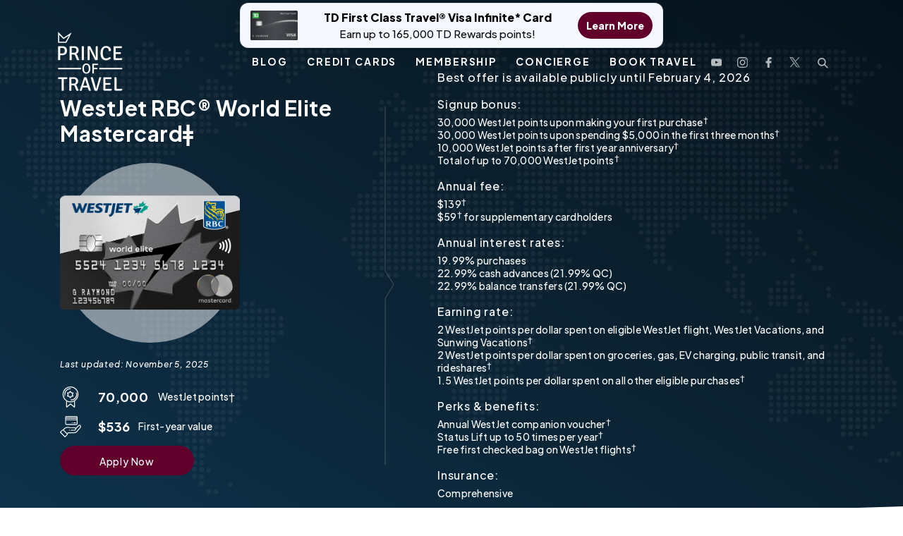

--- FILE ---
content_type: text/html; charset=UTF-8
request_url: https://princeoftravel.com/credit-cards/westjet-rbc-world-elite-mastercard/
body_size: 30000
content:
<!doctype html>
<html lang="en-CA">

<head>

    <link rel="icon" href="https://princeoftravel.com/wp-content/uploads/2023/06/cropped-cropped-Crowndesign3.png" type="image/x-icon">

    <meta charset="UTF-8">
    <meta name="theme-color" content="#61002A" />
    <meta name="viewport" content="width=device-width, initial-scale=1" />
    <link rel="profile" href="https://gmpg.org/xfn/11">
    <!-- <link rel="stylesheet" type="text/css" href="https://stackpath.bootstrapcdn.com/font-awesome/4.7.0/css/font-awesome.min.css" /> -->
            <title>WestJet RBC® World Elite Mastercardǂ | Prince of Travel</title>
<link data-rocket-prefetch href="https://scripts.clarity.ms" rel="dns-prefetch">
<link data-rocket-prefetch href="https://scripts.grow.me" rel="dns-prefetch">
<link data-rocket-prefetch href="https://exchange.mediavine.com" rel="dns-prefetch">
<link data-rocket-prefetch href="https://scripts.mediavine.com" rel="dns-prefetch">
<link data-rocket-prefetch href="https://www.clarity.ms" rel="dns-prefetch">
<link data-rocket-prefetch href="https://bat.bing.com" rel="dns-prefetch">
<link data-rocket-prefetch href="https://www.googletagmanager.com" rel="dns-prefetch">
<link data-rocket-prefetch href="https://wct-1.com" rel="dns-prefetch">
<link data-rocket-prefetch href="https://static-tracking.klaviyo.com" rel="dns-prefetch">
<link data-rocket-prefetch href="https://static.klaviyo.com" rel="dns-prefetch">
<link data-rocket-prefetch href="https://securepubads.g.doubleclick.net" rel="dns-prefetch">
<link data-rocket-prefetch href="https://eu-us.consentmanager.net" rel="dns-prefetch">
<link data-rocket-prefetch href="https://eu-us-cdn.consentmanager.net" rel="dns-prefetch">
<link data-rocket-prefetch href="https://cdnjs.cloudflare.com" rel="dns-prefetch">
<link data-rocket-prefetch href="https://cdn.jsdelivr.net" rel="dns-prefetch">
<link data-rocket-prefetch href="https://crmplus.zoho.com" rel="dns-prefetch">
<link data-rocket-prefetch href="https://app.grow.me" rel="dns-prefetch">
<link crossorigin data-rocket-preload as="font" href="https://fonts.gstatic.com/s/plusjakartasans/v12/LDIuaomQNQcsA88c7O9yZ4KMCoOg4Koz4yCqhNnZR-AHYA.woff2" rel="preload"><link rel="preload" data-rocket-preload as="image" href="https://princeoftravel.com/wp-content/uploads/2024/05/RBC-WestJet.png" imagesrcset="https://princeoftravel.com/wp-content/uploads/2024/05/RBC-WestJet.png 600w, https://princeoftravel.com/wp-content/uploads/2024/05/RBC-WestJet-300x190.png 300w, https://princeoftravel.com/wp-content/uploads/2024/05/RBC-WestJet-350x221.png 350w, https://princeoftravel.com/wp-content/uploads/2024/05/RBC-WestJet-150x95.png 150w" imagesizes="(max-width: 600px) 100vw, 600px" fetchpriority="high">
    
    <meta name='robots' content='index, follow, max-image-preview:large, max-snippet:-1, max-video-preview:-1' />
	<style>img:is([sizes="auto" i], [sizes^="auto," i]) { contain-intrinsic-size: 3000px 1500px }</style>
	<link rel="preload" as="image" href="https://princeoftravel.com/wp-content/uploads/2025/01/LufthansaFirstClass_PrinceofTravel_HorizontalPhotos-3742-jpg.webp" type="image/webp">

	<!-- This site is optimized with the Yoast SEO plugin v26.7 - https://yoast.com/wordpress/plugins/seo/ -->
	<title>WestJet RBC® World Elite Mastercardǂ | Prince of Travel</title>
	<meta name="description" content="Everything you need to know about the WestJet RBC® World Elite Mastercardǂ, the flagship WestJet Rewards credit card issued by RBC®." />
	<link rel="canonical" href="https://princeoftravel.com/credit-cards/westjet-rbc-world-elite-mastercard/" />
	<meta property="og:locale" content="en_US" />
	<meta property="og:type" content="article" />
	<meta property="og:title" content="WestJet RBC® World Elite Mastercardǂ | Prince of Travel" />
	<meta property="og:description" content="Everything you need to know about the WestJet RBC® World Elite Mastercardǂ, the flagship WestJet Rewards credit card issued by RBC®." />
	<meta property="og:url" content="https://princeoftravel.com/credit-cards/westjet-rbc-world-elite-mastercard/" />
	<meta property="og:site_name" content="Prince of Travel" />
	<meta property="article:publisher" content="https://www.facebook.com/princeoftravel/" />
	<meta property="article:modified_time" content="2025-11-05T21:40:10+00:00" />
	<meta property="og:image" content="https://princeoftravel.com/wp-content/uploads/2024/05/RBC-WestJet.png" />
	<meta property="og:image:width" content="600" />
	<meta property="og:image:height" content="379" />
	<meta property="og:image:type" content="image/png" />
	<meta name="twitter:card" content="summary_large_image" />
	<meta name="twitter:site" content="@princeof_travel" />
	<meta name="twitter:label1" content="Est. reading time" />
	<meta name="twitter:data1" content="1 minute" />
	<script type="application/ld+json" class="yoast-schema-graph">{"@context":"https://schema.org","@graph":[{"@type":"WebPage","@id":"https://princeoftravel.com/credit-cards/westjet-rbc-world-elite-mastercard/","url":"https://princeoftravel.com/credit-cards/westjet-rbc-world-elite-mastercard/","name":"WestJet RBC® World Elite Mastercardǂ | Prince of Travel","isPartOf":{"@id":"https://princeoftravel.com/#website"},"primaryImageOfPage":{"@id":"https://princeoftravel.com/credit-cards/westjet-rbc-world-elite-mastercard/#primaryimage"},"image":{"@id":"https://princeoftravel.com/credit-cards/westjet-rbc-world-elite-mastercard/#primaryimage"},"thumbnailUrl":"https://princeoftravel.com/wp-content/uploads/2024/05/RBC-WestJet.png","datePublished":"2025-11-05T05:01:00+00:00","dateModified":"2025-11-05T21:40:10+00:00","description":"Everything you need to know about the WestJet RBC® World Elite Mastercardǂ, the flagship WestJet Rewards credit card issued by RBC®.","breadcrumb":{"@id":"https://princeoftravel.com/credit-cards/westjet-rbc-world-elite-mastercard/#breadcrumb"},"inLanguage":"en-CA","potentialAction":[{"@type":"ReadAction","target":["https://princeoftravel.com/credit-cards/westjet-rbc-world-elite-mastercard/"]}]},{"@type":"ImageObject","inLanguage":"en-CA","@id":"https://princeoftravel.com/credit-cards/westjet-rbc-world-elite-mastercard/#primaryimage","url":"https://princeoftravel.com/wp-content/uploads/2024/05/RBC-WestJet.png","contentUrl":"https://princeoftravel.com/wp-content/uploads/2024/05/RBC-WestJet.png","width":600,"height":379,"caption":"RBC WestJet Credit Card graphic"},{"@type":"BreadcrumbList","@id":"https://princeoftravel.com/credit-cards/westjet-rbc-world-elite-mastercard/#breadcrumb","itemListElement":[{"@type":"ListItem","position":1,"name":"Home","item":"https://princeoftravel.com/"},{"@type":"ListItem","position":2,"name":"Credit Cards","item":"https://princeoftravel.com/credit-cards/"},{"@type":"ListItem","position":3,"name":"WestJet RBC® World Elite Mastercardǂ"}]},{"@type":"WebSite","@id":"https://princeoftravel.com/#website","url":"https://princeoftravel.com/","name":"Prince of Travel","description":"","publisher":{"@id":"https://princeoftravel.com/#organization"},"potentialAction":[{"@type":"SearchAction","target":{"@type":"EntryPoint","urlTemplate":"https://princeoftravel.com/?s={search_term_string}"},"query-input":{"@type":"PropertyValueSpecification","valueRequired":true,"valueName":"search_term_string"}}],"inLanguage":"en-CA"},{"@type":"Organization","@id":"https://princeoftravel.com/#organization","name":"Prince of Travel","url":"https://princeoftravel.com/","logo":{"@type":"ImageObject","inLanguage":"en-CA","@id":"https://princeoftravel.com/#/schema/logo/image/","url":"https://princeoftravel.com/wp-content/uploads/2020/07/headerlogo.png","contentUrl":"https://princeoftravel.com/wp-content/uploads/2020/07/headerlogo.png","width":118,"height":108,"caption":"Prince of Travel"},"image":{"@id":"https://princeoftravel.com/#/schema/logo/image/"},"sameAs":["https://www.facebook.com/princeoftravel/","https://x.com/princeof_travel","https://www.instagram.com/princeoftravel/","https://www.youtube.com/princeoftravel"]}]}</script>
	<!-- / Yoast SEO plugin. -->


<link rel='dns-prefetch' href='//static.klaviyo.com' />
<link rel='dns-prefetch' href='//scripts.mediavine.com' />
<link rel='dns-prefetch' href='//cdnjs.cloudflare.com' />
<link rel='dns-prefetch' href='//cdn.jsdelivr.net' />
<link rel='dns-prefetch' href='//www.googletagmanager.com' />
<link rel="alternate" type="application/rss+xml" title="Prince of Travel &raquo; Feed" href="https://princeoftravel.com/feed/" />
<link rel="alternate" type="application/rss+xml" title="Prince of Travel &raquo; Comments Feed" href="https://princeoftravel.com/comments/feed/" />
<link rel="alternate" type="application/rss+xml" title="Prince of Travel &raquo; WestJet RBC® World Elite Mastercardǂ Comments Feed" href="https://princeoftravel.com/credit-cards/westjet-rbc-world-elite-mastercard/feed/" />
<link rel='stylesheet' id='wp-block-library-css' href='https://princeoftravel.com/wp-includes/css/dist/block-library/style.min.css?ver=6.8.3' type='text/css' media='all' />
<style id='classic-theme-styles-inline-css' type='text/css'>
/*! This file is auto-generated */
.wp-block-button__link{color:#fff;background-color:#32373c;border-radius:9999px;box-shadow:none;text-decoration:none;padding:calc(.667em + 2px) calc(1.333em + 2px);font-size:1.125em}.wp-block-file__button{background:#32373c;color:#fff;text-decoration:none}
</style>
<style id='create-block-convertcalculator-style-inline-css' type='text/css'>
/*!***********************************************************************************************************************************************************************************************************************************************************************************!*\
  !*** css ../../node_modules/css-loader/dist/cjs.js??ruleSet[1].rules[4].use[1]!../../node_modules/postcss-loader/dist/cjs.js??ruleSet[1].rules[4].use[2]!../../node_modules/@wordpress/scripts/node_modules/sass-loader/dist/cjs.js??ruleSet[1].rules[4].use[3]!./src/style.scss ***!
  \***********************************************************************************************************************************************************************************************************************************************************************************/
/**
 * The following styles get applied both on the front of your site
 * and in the editor.
 *
 * Replace them with your own styles or remove the file completely.
 */

/*# sourceMappingURL=style-index.css.map*/
</style>
<style id='galleryberg-gallery-style-inline-css' type='text/css'>
.galleryberg-gallery-container{overflow:hidden}.galleryberg-gallery-container.alignleft,.galleryberg-gallery-container.alignright{max-width:var(--wp--style--global--content-size,420px)!important}.galleryberg-gallery-container figure.galleryberg-image{align-self:inherit}.galleryberg-gallery-container figure.galleryberg-image>a,.galleryberg-gallery-container figure.galleryberg-image>div:not(.components-drop-zone){display:flex;flex-direction:column;height:100%;width:100%}.galleryberg-gallery-container figure.galleryberg-image a,.galleryberg-gallery-container figure.galleryberg-image img{flex:1 0 0%;height:100%;-o-object-fit:cover;object-fit:cover;width:100%}.galleryberg-gallery-container.layout-square,.galleryberg-gallery-container.layout-tiles{display:grid;gap:16px}.galleryberg-gallery-container.layout-tiles>figure.galleryberg-image{width:100%}.galleryberg-gallery-container.layout-masonry{-moz-column-gap:16px;column-gap:16px;display:block}.galleryberg-gallery-container.layout-masonry>figure.galleryberg-image{display:inline-block;margin-bottom:16px;width:100%}.galleryberg-gallery-container.layout-justified{align-items:stretch;display:flex;flex-wrap:wrap;gap:8px}.galleryberg-gallery-container.layout-justified>figure.galleryberg-image{flex:1 1 auto;margin:0;width:auto!important}.galleryberg-gallery-container.layout-justified>figure.galleryberg-image img{display:block;height:100%;-o-object-fit:cover;object-fit:cover;width:100%}.galleryberg-gallery-container.layout-square>figure.galleryberg-image,.galleryberg-gallery-container.layout-square>figure.galleryberg-image img{aspect-ratio:1/1;height:auto;-o-object-fit:cover;object-fit:cover;width:100%}

</style>
<style id='galleryberg-image-style-inline-css' type='text/css'>
.wp-block-galleryberg-image{line-height:1;margin:0;overflow:visible;position:relative}.wp-block-galleryberg-image.galleryberg-image-center{margin-right:auto}.wp-block-galleryberg-image.galleryberg-image-center,.wp-block-galleryberg-image.galleryberg-image-right{margin-left:auto;width:-moz-fit-content;width:fit-content}.wp-block-galleryberg-image figcaption{margin-top:.5em}.wp-block-galleryberg-image figcaption.caption-type-below{margin-top:.5em;position:relative}.wp-block-galleryberg-image figcaption.caption-type-full-overlay{align-items:center;background-color:rgba(0,0,0,.5);bottom:0;color:#fff;display:flex;justify-content:center;left:0;margin:0;padding:1em;position:absolute;right:0;text-align:center;top:0}.wp-block-galleryberg-image figcaption.caption-type-full-overlay.caption-align-top-center,.wp-block-galleryberg-image figcaption.caption-type-full-overlay.caption-align-top-left,.wp-block-galleryberg-image figcaption.caption-type-full-overlay.caption-align-top-right{align-items:flex-start}.wp-block-galleryberg-image figcaption.caption-type-full-overlay.caption-align-bottom-center,.wp-block-galleryberg-image figcaption.caption-type-full-overlay.caption-align-bottom-left,.wp-block-galleryberg-image figcaption.caption-type-full-overlay.caption-align-bottom-right{align-items:flex-end}.wp-block-galleryberg-image figcaption.caption-type-full-overlay.caption-align-bottom-left,.wp-block-galleryberg-image figcaption.caption-type-full-overlay.caption-align-center-left,.wp-block-galleryberg-image figcaption.caption-type-full-overlay.caption-align-top-left{justify-content:flex-start;text-align:left}.wp-block-galleryberg-image figcaption.caption-type-full-overlay.caption-align-bottom-right,.wp-block-galleryberg-image figcaption.caption-type-full-overlay.caption-align-center-right,.wp-block-galleryberg-image figcaption.caption-type-full-overlay.caption-align-top-right{justify-content:flex-end;text-align:right}.wp-block-galleryberg-image figcaption.caption-type-full-overlay.caption-align-bottom-center,.wp-block-galleryberg-image figcaption.caption-type-full-overlay.caption-align-center-center,.wp-block-galleryberg-image figcaption.caption-type-full-overlay.caption-align-top-center{justify-content:center;text-align:center}.wp-block-galleryberg-image figcaption.caption-type-bar-overlay{background-color:rgba(0,0,0,.7);bottom:0;color:#fff;left:0;margin:0;padding:.75em 1em;position:absolute;right:0}.wp-block-galleryberg-image figcaption.caption-type-bar-overlay.caption-align-top-center,.wp-block-galleryberg-image figcaption.caption-type-bar-overlay.caption-align-top-left,.wp-block-galleryberg-image figcaption.caption-type-bar-overlay.caption-align-top-right{bottom:auto;top:0}.wp-block-galleryberg-image figcaption.caption-type-bar-overlay.caption-align-center-center,.wp-block-galleryberg-image figcaption.caption-type-bar-overlay.caption-align-center-left,.wp-block-galleryberg-image figcaption.caption-type-bar-overlay.caption-align-center-right{bottom:auto;top:50%;transform:translateY(-50%)}.wp-block-galleryberg-image figcaption.caption-type-bar-overlay.caption-align-bottom-left,.wp-block-galleryberg-image figcaption.caption-type-bar-overlay.caption-align-center-left,.wp-block-galleryberg-image figcaption.caption-type-bar-overlay.caption-align-top-left{text-align:left}.wp-block-galleryberg-image figcaption.caption-type-bar-overlay.caption-align-bottom-center,.wp-block-galleryberg-image figcaption.caption-type-bar-overlay.caption-align-center-center,.wp-block-galleryberg-image figcaption.caption-type-bar-overlay.caption-align-top-center{text-align:center}.wp-block-galleryberg-image figcaption.caption-type-bar-overlay.caption-align-bottom-right,.wp-block-galleryberg-image figcaption.caption-type-bar-overlay.caption-align-center-right,.wp-block-galleryberg-image figcaption.caption-type-bar-overlay.caption-align-top-right{text-align:right}.wp-block-galleryberg-image figcaption.caption-visibility-show-on-hover{opacity:0;transition:opacity .3s ease}.wp-block-galleryberg-image figcaption.caption-visibility-hide-on-hover{opacity:1;transition:opacity .3s ease}.wp-block-galleryberg-image:hover figcaption.caption-visibility-show-on-hover{opacity:1}.wp-block-galleryberg-image:hover figcaption.caption-visibility-hide-on-hover{opacity:0}.wp-block-galleryberg-image img{box-sizing:border-box}.wp-block-galleryberg-image.has-hover-effect{overflow:hidden}.wp-block-galleryberg-image.has-hover-effect img{transition:transform .3s ease}.wp-block-galleryberg-image.has-hover-effect.hover-zoom-in:hover img,.wp-block-galleryberg-image.has-hover-effect.hover-zoom-out img{transform:scale(1.1)}.wp-block-galleryberg-image.has-hover-effect.hover-zoom-out:hover img{transform:scale(1)}.wp-block-galleryberg-image.is-selected .components-placeholder.has-illustration{border-radius:2px;box-shadow:inset 0 0 0 1px #1e1e1e}.wp-block-galleryberg-image.is-selected .components-placeholder.has-illustration:before{opacity:0}.wp-block-galleryberg-image.is-selected .components-placeholder__illustration{display:none}.galleryberg-width-height-control{display:flex;gap:10px;grid-column:1/-1}.galleryberg-custom-border-radius-control .components-base-control__label{display:none}

</style>
<link rel='stylesheet' id='ultimate_blocks-cgb-style-css-css' href='https://princeoftravel.com/wp-content/plugins/ultimate-blocks/dist/blocks.style.build.css?ver=3.4.7' type='text/css' media='all' />
<style id='global-styles-inline-css' type='text/css'>
:root{--wp--preset--aspect-ratio--square: 1;--wp--preset--aspect-ratio--4-3: 4/3;--wp--preset--aspect-ratio--3-4: 3/4;--wp--preset--aspect-ratio--3-2: 3/2;--wp--preset--aspect-ratio--2-3: 2/3;--wp--preset--aspect-ratio--16-9: 16/9;--wp--preset--aspect-ratio--9-16: 9/16;--wp--preset--color--black: #000000;--wp--preset--color--cyan-bluish-gray: #abb8c3;--wp--preset--color--white: #ffffff;--wp--preset--color--pale-pink: #f78da7;--wp--preset--color--vivid-red: #cf2e2e;--wp--preset--color--luminous-vivid-orange: #ff6900;--wp--preset--color--luminous-vivid-amber: #fcb900;--wp--preset--color--light-green-cyan: #7bdcb5;--wp--preset--color--vivid-green-cyan: #00d084;--wp--preset--color--pale-cyan-blue: #8ed1fc;--wp--preset--color--vivid-cyan-blue: #0693e3;--wp--preset--color--vivid-purple: #9b51e0;--wp--preset--gradient--vivid-cyan-blue-to-vivid-purple: linear-gradient(135deg,rgba(6,147,227,1) 0%,rgb(155,81,224) 100%);--wp--preset--gradient--light-green-cyan-to-vivid-green-cyan: linear-gradient(135deg,rgb(122,220,180) 0%,rgb(0,208,130) 100%);--wp--preset--gradient--luminous-vivid-amber-to-luminous-vivid-orange: linear-gradient(135deg,rgba(252,185,0,1) 0%,rgba(255,105,0,1) 100%);--wp--preset--gradient--luminous-vivid-orange-to-vivid-red: linear-gradient(135deg,rgba(255,105,0,1) 0%,rgb(207,46,46) 100%);--wp--preset--gradient--very-light-gray-to-cyan-bluish-gray: linear-gradient(135deg,rgb(238,238,238) 0%,rgb(169,184,195) 100%);--wp--preset--gradient--cool-to-warm-spectrum: linear-gradient(135deg,rgb(74,234,220) 0%,rgb(151,120,209) 20%,rgb(207,42,186) 40%,rgb(238,44,130) 60%,rgb(251,105,98) 80%,rgb(254,248,76) 100%);--wp--preset--gradient--blush-light-purple: linear-gradient(135deg,rgb(255,206,236) 0%,rgb(152,150,240) 100%);--wp--preset--gradient--blush-bordeaux: linear-gradient(135deg,rgb(254,205,165) 0%,rgb(254,45,45) 50%,rgb(107,0,62) 100%);--wp--preset--gradient--luminous-dusk: linear-gradient(135deg,rgb(255,203,112) 0%,rgb(199,81,192) 50%,rgb(65,88,208) 100%);--wp--preset--gradient--pale-ocean: linear-gradient(135deg,rgb(255,245,203) 0%,rgb(182,227,212) 50%,rgb(51,167,181) 100%);--wp--preset--gradient--electric-grass: linear-gradient(135deg,rgb(202,248,128) 0%,rgb(113,206,126) 100%);--wp--preset--gradient--midnight: linear-gradient(135deg,rgb(2,3,129) 0%,rgb(40,116,252) 100%);--wp--preset--font-size--small: 13px;--wp--preset--font-size--medium: 20px;--wp--preset--font-size--large: 36px;--wp--preset--font-size--x-large: 42px;--wp--preset--spacing--20: 0.44rem;--wp--preset--spacing--30: 0.67rem;--wp--preset--spacing--40: 1rem;--wp--preset--spacing--50: 1.5rem;--wp--preset--spacing--60: 2.25rem;--wp--preset--spacing--70: 3.38rem;--wp--preset--spacing--80: 5.06rem;--wp--preset--shadow--natural: 6px 6px 9px rgba(0, 0, 0, 0.2);--wp--preset--shadow--deep: 12px 12px 50px rgba(0, 0, 0, 0.4);--wp--preset--shadow--sharp: 6px 6px 0px rgba(0, 0, 0, 0.2);--wp--preset--shadow--outlined: 6px 6px 0px -3px rgba(255, 255, 255, 1), 6px 6px rgba(0, 0, 0, 1);--wp--preset--shadow--crisp: 6px 6px 0px rgba(0, 0, 0, 1);}:where(.is-layout-flex){gap: 0.5em;}:where(.is-layout-grid){gap: 0.5em;}body .is-layout-flex{display: flex;}.is-layout-flex{flex-wrap: wrap;align-items: center;}.is-layout-flex > :is(*, div){margin: 0;}body .is-layout-grid{display: grid;}.is-layout-grid > :is(*, div){margin: 0;}:where(.wp-block-columns.is-layout-flex){gap: 2em;}:where(.wp-block-columns.is-layout-grid){gap: 2em;}:where(.wp-block-post-template.is-layout-flex){gap: 1.25em;}:where(.wp-block-post-template.is-layout-grid){gap: 1.25em;}.has-black-color{color: var(--wp--preset--color--black) !important;}.has-cyan-bluish-gray-color{color: var(--wp--preset--color--cyan-bluish-gray) !important;}.has-white-color{color: var(--wp--preset--color--white) !important;}.has-pale-pink-color{color: var(--wp--preset--color--pale-pink) !important;}.has-vivid-red-color{color: var(--wp--preset--color--vivid-red) !important;}.has-luminous-vivid-orange-color{color: var(--wp--preset--color--luminous-vivid-orange) !important;}.has-luminous-vivid-amber-color{color: var(--wp--preset--color--luminous-vivid-amber) !important;}.has-light-green-cyan-color{color: var(--wp--preset--color--light-green-cyan) !important;}.has-vivid-green-cyan-color{color: var(--wp--preset--color--vivid-green-cyan) !important;}.has-pale-cyan-blue-color{color: var(--wp--preset--color--pale-cyan-blue) !important;}.has-vivid-cyan-blue-color{color: var(--wp--preset--color--vivid-cyan-blue) !important;}.has-vivid-purple-color{color: var(--wp--preset--color--vivid-purple) !important;}.has-black-background-color{background-color: var(--wp--preset--color--black) !important;}.has-cyan-bluish-gray-background-color{background-color: var(--wp--preset--color--cyan-bluish-gray) !important;}.has-white-background-color{background-color: var(--wp--preset--color--white) !important;}.has-pale-pink-background-color{background-color: var(--wp--preset--color--pale-pink) !important;}.has-vivid-red-background-color{background-color: var(--wp--preset--color--vivid-red) !important;}.has-luminous-vivid-orange-background-color{background-color: var(--wp--preset--color--luminous-vivid-orange) !important;}.has-luminous-vivid-amber-background-color{background-color: var(--wp--preset--color--luminous-vivid-amber) !important;}.has-light-green-cyan-background-color{background-color: var(--wp--preset--color--light-green-cyan) !important;}.has-vivid-green-cyan-background-color{background-color: var(--wp--preset--color--vivid-green-cyan) !important;}.has-pale-cyan-blue-background-color{background-color: var(--wp--preset--color--pale-cyan-blue) !important;}.has-vivid-cyan-blue-background-color{background-color: var(--wp--preset--color--vivid-cyan-blue) !important;}.has-vivid-purple-background-color{background-color: var(--wp--preset--color--vivid-purple) !important;}.has-black-border-color{border-color: var(--wp--preset--color--black) !important;}.has-cyan-bluish-gray-border-color{border-color: var(--wp--preset--color--cyan-bluish-gray) !important;}.has-white-border-color{border-color: var(--wp--preset--color--white) !important;}.has-pale-pink-border-color{border-color: var(--wp--preset--color--pale-pink) !important;}.has-vivid-red-border-color{border-color: var(--wp--preset--color--vivid-red) !important;}.has-luminous-vivid-orange-border-color{border-color: var(--wp--preset--color--luminous-vivid-orange) !important;}.has-luminous-vivid-amber-border-color{border-color: var(--wp--preset--color--luminous-vivid-amber) !important;}.has-light-green-cyan-border-color{border-color: var(--wp--preset--color--light-green-cyan) !important;}.has-vivid-green-cyan-border-color{border-color: var(--wp--preset--color--vivid-green-cyan) !important;}.has-pale-cyan-blue-border-color{border-color: var(--wp--preset--color--pale-cyan-blue) !important;}.has-vivid-cyan-blue-border-color{border-color: var(--wp--preset--color--vivid-cyan-blue) !important;}.has-vivid-purple-border-color{border-color: var(--wp--preset--color--vivid-purple) !important;}.has-vivid-cyan-blue-to-vivid-purple-gradient-background{background: var(--wp--preset--gradient--vivid-cyan-blue-to-vivid-purple) !important;}.has-light-green-cyan-to-vivid-green-cyan-gradient-background{background: var(--wp--preset--gradient--light-green-cyan-to-vivid-green-cyan) !important;}.has-luminous-vivid-amber-to-luminous-vivid-orange-gradient-background{background: var(--wp--preset--gradient--luminous-vivid-amber-to-luminous-vivid-orange) !important;}.has-luminous-vivid-orange-to-vivid-red-gradient-background{background: var(--wp--preset--gradient--luminous-vivid-orange-to-vivid-red) !important;}.has-very-light-gray-to-cyan-bluish-gray-gradient-background{background: var(--wp--preset--gradient--very-light-gray-to-cyan-bluish-gray) !important;}.has-cool-to-warm-spectrum-gradient-background{background: var(--wp--preset--gradient--cool-to-warm-spectrum) !important;}.has-blush-light-purple-gradient-background{background: var(--wp--preset--gradient--blush-light-purple) !important;}.has-blush-bordeaux-gradient-background{background: var(--wp--preset--gradient--blush-bordeaux) !important;}.has-luminous-dusk-gradient-background{background: var(--wp--preset--gradient--luminous-dusk) !important;}.has-pale-ocean-gradient-background{background: var(--wp--preset--gradient--pale-ocean) !important;}.has-electric-grass-gradient-background{background: var(--wp--preset--gradient--electric-grass) !important;}.has-midnight-gradient-background{background: var(--wp--preset--gradient--midnight) !important;}.has-small-font-size{font-size: var(--wp--preset--font-size--small) !important;}.has-medium-font-size{font-size: var(--wp--preset--font-size--medium) !important;}.has-large-font-size{font-size: var(--wp--preset--font-size--large) !important;}.has-x-large-font-size{font-size: var(--wp--preset--font-size--x-large) !important;}
:where(.wp-block-post-template.is-layout-flex){gap: 1.25em;}:where(.wp-block-post-template.is-layout-grid){gap: 1.25em;}
:where(.wp-block-columns.is-layout-flex){gap: 2em;}:where(.wp-block-columns.is-layout-grid){gap: 2em;}
:root :where(.wp-block-pullquote){font-size: 1.5em;line-height: 1.6;}
</style>
<link rel='stylesheet' id='simple-banner-style-css' href='https://princeoftravel.com/wp-content/plugins/simple-banner/simple-banner.css?ver=3.1.2' type='text/css' media='all' />
<link rel='stylesheet' id='ub-extension-style-css-css' href='https://princeoftravel.com/wp-content/plugins/ultimate-blocks/src/extensions/style.css?ver=6.8.3' type='text/css' media='all' />
<link rel='stylesheet' id='dashicons-css' href='https://princeoftravel.com/wp-includes/css/dashicons.min.css?ver=6.8.3' type='text/css' media='all' />
<link rel='stylesheet' id='base-styles-css' href='https://princeoftravel.com/wp-content/themes/dstheme/assets/styles.min.css' type='text/css' media='all' />
<link rel='stylesheet' id='base-styles-new-css' href='https://princeoftravel.com/wp-content/themes/dstheme/assets/ds-styles.css?ver=1754121965' type='text/css' media='all' />
<script type="text/javascript" async="async" fetchpriority="high" data-noptimize="1" data-cfasync="false" src="https://scripts.mediavine.com/tags/prince-of-travel.js?ver=6.8.3" id="mv-script-wrapper-js"></script>
<script type="text/javascript" src="https://princeoftravel.com/wp-includes/js/jquery/jquery.min.js?ver=3.7.1" id="jquery-core-js"></script>
<script type="text/javascript" src="https://princeoftravel.com/wp-includes/js/jquery/jquery-migrate.min.js?ver=3.4.1" id="jquery-migrate-js"></script>
<script type="text/javascript" id="simple-banner-script-js-before">
/* <![CDATA[ */
const simpleBannerScriptParams = {"pro_version_enabled":"","debug_mode":"","id":17467,"version":"3.1.2","banner_params":[{"hide_simple_banner":"no","simple_banner_prepend_element":"body","simple_banner_position":"","header_margin":"","header_padding":"","wp_body_open_enabled":"","wp_body_open":true,"simple_banner_z_index":"","simple_banner_text":"<a href=\"https:\/\/princeoftravel.com\/credit-cards\/td-first-class-travel-visa-infinite-card\/\" target=\"_blank\" rel=\"noopener\" class=\"sb-pill\">  <span class=\"sb-pill__img\">    <img src=\"https:\/\/princeoftravel.com\/wp-content\/uploads\/2022\/10\/FirstClassTravel_Oct2022.png\" alt=\"TD First Class Travel\" loading=\"eager\">  <\/span>  <span class=\"sb-pill__text\">    <span class=\"sb-pill__title\">TD First Class Travel\u00ae Visa Infinite* Card<\/span>    <span class=\"sb-pill__sub\">Earn up to 165,000 TD Rewards points!<\/span>  <\/span>  <span class=\"sb-pill__cta\">Learn More<\/span><\/a>","disabled_on_current_page":false,"disabled_pages_array":[],"is_current_page_a_post":false,"disabled_on_posts":"","simple_banner_disabled_page_paths":"","simple_banner_font_size":"","simple_banner_color":"","simple_banner_text_color":"","simple_banner_link_color":"","simple_banner_close_color":"","simple_banner_custom_css":"","simple_banner_scrolling_custom_css":"","simple_banner_text_custom_css":"","simple_banner_button_css":"","site_custom_css":"","keep_site_custom_css":"","site_custom_js":"","keep_site_custom_js":"","close_button_enabled":"","close_button_expiration":"","close_button_cookie_set":false,"current_date":{"date":"2026-01-22 12:37:52.458888","timezone_type":3,"timezone":"UTC"},"start_date":{"date":"2026-01-22 12:37:52.458898","timezone_type":3,"timezone":"UTC"},"end_date":{"date":"2026-01-22 12:37:52.458905","timezone_type":3,"timezone":"UTC"},"simple_banner_start_after_date":"","simple_banner_remove_after_date":"","simple_banner_insert_inside_element":""}]}
/* ]]> */
</script>
<script type="text/javascript" src="https://princeoftravel.com/wp-content/plugins/simple-banner/simple-banner.js?ver=3.1.2" id="simple-banner-script-js"></script>

<!-- Google tag (gtag.js) snippet added by Site Kit -->
<!-- Google Analytics snippet added by Site Kit -->
<script type="text/javascript" src="https://www.googletagmanager.com/gtag/js?id=GT-KFHLF4H7" id="google_gtagjs-js" async></script>
<script type="text/javascript" id="google_gtagjs-js-after">
/* <![CDATA[ */
window.dataLayer = window.dataLayer || [];function gtag(){dataLayer.push(arguments);}
gtag("set","linker",{"domains":["princeoftravel.com"]});
gtag("js", new Date());
gtag("set", "developer_id.dZTNiMT", true);
gtag("config", "GT-KFHLF4H7", {"googlesitekit_post_type":"credit-cards"});
 window._googlesitekit = window._googlesitekit || {}; window._googlesitekit.throttledEvents = []; window._googlesitekit.gtagEvent = (name, data) => { var key = JSON.stringify( { name, data } ); if ( !! window._googlesitekit.throttledEvents[ key ] ) { return; } window._googlesitekit.throttledEvents[ key ] = true; setTimeout( () => { delete window._googlesitekit.throttledEvents[ key ]; }, 5 ); gtag( "event", name, { ...data, event_source: "site-kit" } ); }; 
/* ]]> */
</script>
<link rel="https://api.w.org/" href="https://princeoftravel.com/wp-json/" /><link rel="EditURI" type="application/rsd+xml" title="RSD" href="https://princeoftravel.com/xmlrpc.php?rsd" />
<meta name="generator" content="WordPress 6.8.3" />
<link rel='shortlink' href='https://princeoftravel.com/?p=17467' />
<link rel="alternate" title="oEmbed (JSON)" type="application/json+oembed" href="https://princeoftravel.com/wp-json/oembed/1.0/embed?url=https%3A%2F%2Fprinceoftravel.com%2Fcredit-cards%2Fwestjet-rbc-world-elite-mastercard%2F" />
<link rel="alternate" title="oEmbed (XML)" type="text/xml+oembed" href="https://princeoftravel.com/wp-json/oembed/1.0/embed?url=https%3A%2F%2Fprinceoftravel.com%2Fcredit-cards%2Fwestjet-rbc-world-elite-mastercard%2F&#038;format=xml" />
<meta name="generator" content="Site Kit by Google 1.170.0" /><!-- Google Tag Manager -->
<script>(function(w,d,s,l,i){w[l]=w[l]||[];w[l].push({'gtm.start':
new Date().getTime(),event:'gtm.js'});var f=d.getElementsByTagName(s)[0],
j=d.createElement(s),dl=l!='dataLayer'?'&l='+l:'';j.async=true;j.src=
'https://www.googletagmanager.com/gtm.js?id='+i+dl;f.parentNode.insertBefore(j,f);
})(window,document,'script','dataLayer','GTM-KZDW88X');</script>
<!-- End Google Tag Manager --><style id="simple-banner-background-color" type="text/css">.simple-banner{background: #024985;}</style><style id="simple-banner-text-color" type="text/css">.simple-banner .simple-banner-text{color: #ffffff;}</style><style id="simple-banner-link-color" type="text/css">.simple-banner .simple-banner-text a{color:#f16521;}</style><style id="simple-banner-z-index" type="text/css">.simple-banner{z-index: 99999;}</style><style id="simple-banner-site-custom-css-dummy" type="text/css"></style><script id="simple-banner-site-custom-js-dummy" type="text/javascript"></script><link rel="preload" href="https://wct-1.com/wct.js?type=session" as="script"><script type="text/javascript" data-ezscrex="false" async>(function(w, c, t, u) {
    w._wct = w._wct || {}; w._wct = u;
    var s = c.createElement(t);
    s.type = 'text/javascript'; s.async = true; s.src = 'https://wct-1.com/wct.js?type=session';
    var r = c.getElementsByTagName(t)[0];
    r.parentNode.insertBefore(s, r);
}(window, document, 'script', {
    'uid' : 'f1oVH2',
    'redirect_through' : 'https://princeoftravel.com/go',
    'proxy' : 'https://wct-1.com',
    'auto_tagging' : true
}));</script><!-- site-navigation-element Schema optimized by Schema Pro --><script type="application/ld+json">{"@context":"https:\/\/schema.org","@graph":[{"@context":"https:\/\/schema.org","@type":"SiteNavigationElement","id":"site-navigation","name":"Blog","url":"https:\/\/princeoftravel.com\/blog\/"},{"@context":"https:\/\/schema.org","@type":"SiteNavigationElement","id":"site-navigation","name":"Credit Cards","url":"https:\/\/princeoftravel.com\/credit-cards\/"},{"@context":"https:\/\/schema.org","@type":"SiteNavigationElement","id":"site-navigation","name":"Membership","url":"https:\/\/membership.princeoftravel.com"},{"@context":"https:\/\/schema.org","@type":"SiteNavigationElement","id":"site-navigation","name":"Concierge","url":"https:\/\/concierge.princeoftravel.com"},{"@context":"https:\/\/schema.org","@type":"SiteNavigationElement","id":"site-navigation","name":"Book Travel","url":"https:\/\/princecollection.com"}]}</script><!-- / site-navigation-element Schema optimized by Schema Pro --><!-- breadcrumb Schema optimized by Schema Pro --><script type="application/ld+json">{"@context":"https:\/\/schema.org","@type":"BreadcrumbList","itemListElement":[{"@type":"ListItem","position":1,"item":{"@id":"https:\/\/princeoftravel.com\/","name":"Home"}},{"@type":"ListItem","position":2,"item":{"@id":"https:\/\/princeoftravel.com\/credit-cards\/","name":"Credit Cards"}},{"@type":"ListItem","position":3,"item":{"@id":"https:\/\/princeoftravel.com\/credit-cards\/westjet-rbc-world-elite-mastercard\/","name":"WestJet RBC\u00ae World Elite Mastercard\u01c2"}}]}</script><!-- / breadcrumb Schema optimized by Schema Pro --><meta name="google-site-verification" content="plx8ROqqRr2gNsdn2a-L-H4UueI7MH7BggAVjtKuyCU"><style type="text/css">.recentcomments a{display:inline !important;padding:0 !important;margin:0 !important;}</style>			<style id="wpsp-style-frontend"></style>
			<link rel="icon" href="https://princeoftravel.com/wp-content/uploads/2023/06/cropped-cropped-Crowndesign3-32x32.png" sizes="32x32" />
<link rel="icon" href="https://princeoftravel.com/wp-content/uploads/2023/06/cropped-cropped-Crowndesign3-192x192.png" sizes="192x192" />
<link rel="apple-touch-icon" href="https://princeoftravel.com/wp-content/uploads/2023/06/cropped-cropped-Crowndesign3-180x180.png" />
<meta name="msapplication-TileImage" content="https://princeoftravel.com/wp-content/uploads/2023/06/cropped-cropped-Crowndesign3-270x270.png" />
		<style type="text/css" id="wp-custom-css">
			.wptb-table-container .wptb-row:first-child .wptb-text-container * {
    color: #fff;
}

prince-comments-main , 
.comments-area, .single-credit-cards .comments-area {
	display:none !important;
}

.sidebar-recent-discussion  {display:none !important;}

.border.py-2.pl-2.pr-2.rounded {
    display: none !important;
}

@media only screen and (max-width: 359px) {

.point-content-area > .container {

   padding-left: 10px !important;

   padding-right: 10px !important;

}

}

.flourish-credit {
    display: none !important;
} /* Hides the Flourish table footer from displaying on the page */

.Outline__BadgeLink-sc-974dcf92-3 {
  display: none !important;
}

/* Below CSS Overrides added by NC WP */

/* Site-Wide Header Navbar */
header nav.main-navigation .menu-header-menu-container ul.menu li.menu-item, header nav.main-navigation .menu-header-menu-container ul.menu li.menu-item a {
	font-weight: 700 !important;
}

/* Archive Headings H1 & H2 */
body.archive h1, body.archive h2, body.blog h1, body.blog h2 {
	font-weight: 700 !important;
}

/* All Posts Headings */
body.single h1, body.single .content-main h2 {
	font-weight: 700 !important;
}

/* Homepage: Hero H1 */
body.home .page-banner-content .page-banner-text h1 {
	font-weight: 700 !important;
}

/* Homepage: Pill Buttons */
body.home .container .slick-list .slick-track li a {
	font-weight: 700 !important;
}

/* Homepage: New Article Card Titles */
body.home section.pot-home-post-areas .whats-new-post .whats-new-post-content h5, body.home section.pot-home-post-areas .whats-new-post .whats-new-post-content h5 a {
	font-weight: 700 !important;
}

/* Homepage: "Become a Member" */
body.home section.membership-main .container h2.sec-ttl {
	font-weight: 700 !important;
}

/* Homepage: "Top Offers" */
body.home section.home-top-offers .container h2.sec-ttl {
	font-weight: 700 !important;
}

/* Homepage: "What are points worth?" */
body.home section.monthly-valuation-main .point-worth h4 {
	font-weight: 700 !important;
}

/*Homepage: Points valuations */
body.home .point-list-main .point-block h4 {
	font-weight: 700 !important;
}

/* Homepage: "New to travelling the world on points?" */
body.home section.best-card-point-section .best-card-left h4 {
	font-weight: 700 !important;
}

/* Browser Width Check */
@media (min-width: 576px) {
	/* Homepage: Meet Ricky Layout */
	body.home section.meet-ricky-main .meet-ricky-outer .meet-ricky-inner {
		max-width: 40% !important;
	}
}

/* Homepage: "Become a Concierge Client" */
body.home section.meet-ricky-main .meet-ricky-inner h4 {
	font-weight: 700 !important;
}

/* Site-Wide Footer: Widget Titles */
footer.footer-main .footer-menu-block h4 {
	font-weight: 700 !important;
}

.single-post .pc-share-post {
	margin-top: 20px;
}

.potbox .potbox-caption-wrapper {
	padding: 10px 0 0;
}

.content-main h3 {
	font-weight: 700;
}

#site-header .member-login .user-login {
  display: none;
}

.potbox.cc-multi tr th,
.potbox.cc-multi tr .cc-multi--value{
	font-weight: 700;
}

.sticky-card.rbc {
	/*display: none;*/
}

.potbox-content p a,
.potbox-content li a {
	border-bottom: 2px solid rgba(97,0,42,.15);
	color: #000;
	font-weight: 700;
	text-decoration: none;
	transition: all .3s;
}

.potbox-content p a:hover,
.potbox-content li a:hover {
	border-bottom-color: rgba(97,0,42,.5);
}

@media (max-width: 767px) {
	.best-card-point-section {
		background: #0d324d;
		margin: auto;
		padding: 15px;
	}
	.best-card-right {
		margin-top: 0;
		padding: 0;
	}
}

/* Simple Banner Plugin Customization Code Begins */

/* === Simple Banner — consolidated styles === */

/* Position the wrapper fixed, transparent, with breathing room around the pill */
:root { --promo-top: 12px; } /* change this if you ever want the whole pill lower */

.simple-banner{
  position: fixed !important;
  /*top: var(--promo-top, 12px) !important;*/
	top: -8px;
  left: 0; right: 0;
  z-index: 9999;
  background: transparent !important;
  border: 0 !important;
  padding: 12px 0 !important;          /* space above & below the pill */
  pointer-events: none;                /* wrapper doesn't block clicks */
  transition: opacity .25s ease, transform .25s ease;
}

/* keep plugin’s inner container lean */
.simple-banner-text{ padding: 0 !important; }

/* (optional) fade/slide class you may toggle in future */
.simple-banner.is-hidden{ opacity:0; transform: translateY(-10px); pointer-events:none; }
@media (prefers-reduced-motion: reduce){ .simple-banner{ transition: none; } }

/* The pill itself */
.simple-banner-text .sb-pill{
  pointer-events: auto;                /* clickable again */
  display: flex; align-items: center; gap: 14px;
  text-decoration: none; color: #000;

  background: #f6f8ff;
  border: 1px solid rgba(0,0,0,.08);
  border-radius: 12px;
  box-shadow: 0 8px 22px rgba(0,0,0,.10);

  padding: 10px 14px;                 /* keep thickness the same */
  max-width: 600px;
  margin: 0 auto;                      /* centered; no vertical shift */
	flex-flow: wrap;
  justify-content: space-between;
  align-items: center;
}

/* Image sizing */
.simple-banner-text .sb-pill__img img{
  height: 42px; width: auto; object-fit: contain; display: block;
}

/* Text styling */
.simple-banner-text .sb-pill__text{ display:flex; flex-direction:column; line-height:1.2; }
.simple-banner-text .sb-pill__title{ font-weight: 800; font-size: 16px; color:#000;display: inline; }
.simple-banner-text .sb-pill__sub{ font-size: 15px; color:#000; opacity:.95;display: inline; margin-top: 5px;}

/* CTA button — wine maroon */
.simple-banner-text .sb-pill__cta{
  /*margin-left: auto; */
  display: inline-block;
  padding: 8px 12px;
  border-radius: 999px;
  background: #61002A; color: #fff; font-weight: 800; white-space: nowrap;
}

/* Admin bar offsets when logged in */
.admin-bar .simple-banner { top: calc(var(--promo-top, 12px) + 32px) !important; }
@media (max-width: 782px){
  .admin-bar .simple-banner { top: calc(var(--promo-top, 12px) + 46px) !important; }
}

/* Mobile tweaks */
@media (max-width: 1189px) {
	.simple-banner-text .sb-pill {
		/*max-width: calc(100% - 30px);*/
		max-width: 600px;
    flex-direction: row;
	}
}

@media (max-width: 1023px) {
	
	header#site-header.has-simple-banner {
		top: 75px;
	}
	
	header#site-header.has-simple-banner + #site-content section#page-banner .page-banner-content {
		padding-top: 85px;
	}
	
	.simple-banner {
		top: 0;
	}
	
	.simple-banner-text {
		top: 0;
	}
	.simple-banner-text .sb-pill{
    max-width: 600px;
  }
	.simple-banner-text .sb-pill__sub {
		text-align: center;
	}
}

@media (max-width: 720px){
  /*.simple-banner-text .sb-pill{
    max-width: 92vw; gap: 10px; padding: 8px 10px;
  }*/
	.simple-banner-text .sb-pill{
    max-width: calc(100% - 30px);
  }
  .simple-banner-text .sb-pill__img img{
		height: 34px;
	}
  .simple-banner-text .sb-pill__title{
		/*font-size: 15px;*/
		font-size: 11px;
	}
  .simple-banner-text .sb-pill__sub {
		/*font-size: 13px;*/
		font-size: 10px;
	}
  .simple-banner-text .sb-pill__cta {
		padding: 6px 10px;
		font-size: 10px;
	}
}

@media (max-width: 420px){
	.simple-banner-text .sb-pill {
		padding: 6px;
		max-width: calc(100% - 10px);
	}
	.simple-banner-text .sb-pill__img img {
		height: 32px;
	}
	.simple-banner-text .sb-pill__title{
		font-size: 9px;
	}
	.simple-banner-text .sb-pill__sub {
		font-size: 8px;
	}
	.simple-banner-text .sb-pill__cta {
		font-size: 8px;
		padding: 5px;
    border-radius: 10px;
	}
}

/* === End Simple Banner === */

/**/

/** OCT 14 2025 **/

.page-banner-content .button-fine-print,
.point-content-area .button-fine-print {
	position: relative;
}

@media (max-width: 767px) {
	.point-consult .page-banner-content {
		padding-bottom: 130px;
	}
	.page-banner-content .button-fine-print,
	.point-content-area .button-fine-print {
		max-width: 100%;
		width: 100%;
		text-align: center;
	}
	
	.pc-card-left .btn-default {
		bottom: unset; 
		position: relative;
	}
	
	.page-banner-content .button-fine-print {
		position: absolute;
		bottom: 0;
		text-align: center;
		max-width: 100%;
		width: 100%;
		left: 0;
	}
	
}
	

.page-banner-content .button-fine-print p.fine-print,
.point-content-area .button-fine-print p.fine-print {
	max-width: 190px; 
	text-align: center; 
	font-size: 12px;
	margin: 0;
	margin-top: 5px;
}


@media (max-width: 767px) {
	.page-banner-content .button-fine-print p.fine-print,
	.point-content-area .button-fine-print p.fine-print {
		max-width: 100%;
		width: 100%;
	}
}

.point-content-area .button-fine-print p.fine-print {
	display: block;
	margin: auto;
	margin-top: 5px;
}
.page-banner-content .button-fine-print p.fine-print a,
.point-content-area .button-fine-print p.fine-print a {
	color: #fff;
	text-decoration: underline;
	border-bottom: none;
}
.potbox .button-fine-print p.fine-print a,
.potbox-btns .button-fine-print p.fine-print a {
	color: #272727;
	border-bottom: none;
}

.page-banner-content .button-fine-print p.fine-print a:hover,
.point-content-area .button-fine-print p.fine-print a:hover,
.potbox-btns .button-fine-print p.fine-print a:hover {
	border-bottom: none;
	border-bottom-color: transparent;
}

/* Only on post ID 182464 */
body.postid-182464 .content-byline-date {
  font-size: 0 !important;      /* hides the original text, keeps the element */
  line-height: 0 !important;
}

/* Replace with new visible date */
body.postid-182464 .content-byline-date::after {
  content: "January 11, 2026";
  font-size: 18px;              /* adjust if needed */
  line-height: 1.2;
  display: inline-block;
}



		</style>
		<style id="rocket-lazyrender-inline-css">[data-wpr-lazyrender] {content-visibility: auto;}</style><meta name="generator" content="WP Rocket 3.20.3" data-wpr-features="wpr_preconnect_external_domains wpr_auto_preload_fonts wpr_automatic_lazy_rendering wpr_oci wpr_image_dimensions wpr_preload_links wpr_host_fonts_locally wpr_desktop" /></head>

<body class="wp-singular credit-cards-template-default single single-credit-cards postid-17467 wp-theme-dstheme main-transparent-header wp-schema-pro-2.10.5">
        <div  class="pr-site-wrap">
                <header  id="site-header" class="with_banner">
            <div  class="container">
                <div class="site-logo">
                    <a href="https://princeoftravel.com/">
                                                                                    <img width="184" height="168" loading="eager" fetchpriority="high" decoding="auto" src="https://princeoftravel.com/wp-content/uploads/2020/07/logo.png" alt="Prince of Travel Logo" class="main-logo">
                                                                                                        <img width="118" height="108" loading="eager" fetchpriority="high" decoding="auto" src="https://princeoftravel.com/wp-content/uploads/2020/07/headerlogo.png" alt="" class="stick-logo">
                                            </a>
                </div>
                <div class="header-right-main">
                    <nav id="site-navigation" class="main-navigation">
                        <div class="menu-header-menu-container"><ul id="primary-menu" class="menu"><li id="menu-item-1485" class="menu-item menu-item-type-post_type menu-item-object-page current_page_parent menu-item-1485"><a href="https://princeoftravel.com/blog/">Blog</a></li>
<li id="menu-item-1035" class="menu-item menu-item-type-custom menu-item-object-custom menu-item-1035"><a href="https://princeoftravel.com/credit-cards/">Credit Cards</a></li>
<li id="menu-item-177878" class="menu-item menu-item-type-custom menu-item-object-custom menu-item-177878"><a href="https://membership.princeoftravel.com">Membership</a></li>
<li id="menu-item-177879" class="menu-item menu-item-type-custom menu-item-object-custom menu-item-177879"><a href="https://concierge.princeoftravel.com">Concierge</a></li>
<li id="menu-item-177891" class="menu-item menu-item-type-custom menu-item-object-custom menu-item-177891"><a href="https://princecollection.com">Book Travel</a></li>
</ul></div>                    </nav>
                    <div class="site-socials">
                        <ul>
                                                            <li>
                                    <a aria-label="open youtube channel" href="https://www.youtube.com/princeoftravel" target="_blank">
                                        <img width="15" height="21" loading="lazy" fetchpriority="low" decoding="async" src="https://princeoftravel.com/wp-content/uploads/2020/02/menu-icon-youtube-red.svg" alt="YouTube icon" />
                                    </a>
                                </li>
                                                                                        <li>
                                    <a aria-label="open instagram profile" href="https://www.instagram.com/princeoftravel/" target="_blank">
                                        <img width="15" height="21" loading="lazy" fetchpriority="low" decoding="async" src="https://princeoftravel.com/wp-content/uploads/2020/02/menu-icon-instagram-red.svg" alt="Instagram icon" />
                                    </a>
                                </li>
                                                                                        <li>
                                    <a aria-label="open facebook profile" href="https://www.facebook.com/princeoftravel/" target="_blank">
                                        <img width="96" height="96" loading="lazy" fetchpriority="low" decoding="async" src="https://princeoftravel.com/wp-content/uploads/2020/01/facebook-1.svg" alt="Facebook Logo" />
                                    </a>
                                </li>
                                                                                        <li>
                                    <a aria-label="open twitter profile" href="https://x.com/princeoftravel" target="_blank">
                                        <img width="72" height="74" loading="lazy" fetchpriority="low" decoding="async" src="https://princeoftravel.com/wp-content/uploads/2025/04/x-logo-pot.svg" alt="" />
                                    </a>
                                </li>
                                                    </ul>
                    </div>

                    <div class="header-search">
                        <a id="header-search-icon">
                            <img width="18" height="18" loading="lazy" fetchpriority="low" decoding="async" src="https://princeoftravel.com/wp-content/themes/dstheme/assets/images/red-search.svg" alt="" title="">
                        </a>
                    </div>

                                    </div>

                <div class="mobile-menu-nav-container">
                    <div class="member-login member-login-mobile freedmem">
                                                    <a href="/login" class="user-login">
                                <img width="15" height="16" loading="lazy" fetchpriority="low" decoding="async" src="https://princeoftravel.com/wp-content/themes/dstheme/assets/images/user-red.svg" alt="user-icon">
                            </a>
                                            </div>
                    <div class="mobile-menu-icon">
                        <a href="#!" aria-label="open menu"><img width="22" height="17" loading="lazy" fetchpriority="low" decoding="async" src="https://princeoftravel.com/wp-content/themes/dstheme/assets/images/mobile-menu.svg" class="svg" alt="" /></a>
                    </div>
                </div>

                <div class="moble-menu-container">
                    <div class="mobile-header">
                        <div class="site-logo">
                            <a href="https://princeoftravel.com/">
                                                                    <img width="184" height="168" loading="eager" fetchpriority="high" decoding="auto" src="https://princeoftravel.com/wp-content/uploads/2020/07/logo.png" alt="Prince of Travel Logo" class="main-logo">
                                                            </a>
                        </div>
                        <a href="#" class="mobile-close" aria-label="close menu"><img width="44" height="44" loading="lazy" fetchpriority="low" decoding="async" src="https://princeoftravel.com/wp-content/themes/dstheme/assets/images/close.png" alt="" /></a>
                    </div>
                    <div class="mobile-outer-main">
                        <div class="mobile-navigation">
                            <div class="menu-header-menu-container"><ul id="primary-menu" class="menu"><li class="menu-item menu-item-type-post_type menu-item-object-page current_page_parent menu-item-1485"><a href="https://princeoftravel.com/blog/">Blog</a></li>
<li class="menu-item menu-item-type-custom menu-item-object-custom menu-item-1035"><a href="https://princeoftravel.com/credit-cards/">Credit Cards</a></li>
<li class="menu-item menu-item-type-custom menu-item-object-custom menu-item-177878"><a href="https://membership.princeoftravel.com">Membership</a></li>
<li class="menu-item menu-item-type-custom menu-item-object-custom menu-item-177879"><a href="https://concierge.princeoftravel.com">Concierge</a></li>
<li class="menu-item menu-item-type-custom menu-item-object-custom menu-item-177891"><a href="https://princecollection.com">Book Travel</a></li>
</ul></div>                        </div>
                        <div class="mobile-search">
                            <form method="get" id="searchform" action="https://princeoftravel.com/">
                                <input type="text" class="field" name="s" id="s" placeholder="Search" />
                            </form>
                        </div>
                        <div class="site-socials">
                            <ul>
                                                                    <li>
                                        <a aria-label="open youtube channel" href="https://www.youtube.com/princeoftravel" target="_blank">
                                            <img width="15" height="21" loading="lazy" fetchpriority="low" decoding="async" src="https://princeoftravel.com/wp-content/uploads/2020/02/menu-icon-youtube-red.svg" alt="YouTube icon">
                                        </a>
                                    </li>
                                                                                                    <li>
                                        <a aria-label="open instagram profile" href="https://www.instagram.com/princeoftravel/" target="_blank">
                                            <img width="15" height="21" loading="lazy" fetchpriority="low" decoding="async" src="https://princeoftravel.com/wp-content/uploads/2020/02/menu-icon-instagram-red.svg" alt="Instagram icon">
                                        </a>
                                    </li>
                                                                                                    <li>
                                        <a aria-label="open facebook profile" href="https://www.facebook.com/princeoftravel/" target="_blank">
                                            <img width="96" height="96" loading="lazy" fetchpriority="low" decoding="async" src="https://princeoftravel.com/wp-content/uploads/2020/01/facebook-1.svg" alt="Facebook Logo">
                                        </a>
                                    </li>
                                                                                                    <li>
                                        <a aria-label="open twitter profile" href="https://x.com/princeoftravel" target="_blank">
                                            <img width="72" height="74" loading="lazy" fetchpriority="low" decoding="async" src="https://princeoftravel.com/wp-content/uploads/2025/04/x-logo-pot.svg" alt="">
                                        </a>
                                    </li>
                                                            </ul>
                        </div>
                    </div>
                </div>
            </div>

            <div  class="header-search-panel">
                <div class="container">
                    <div class="hsp-left">
                        <i class="fal fa-search"></i>
                        <form method="get" id="searchform" action="https://princeoftravel.com/">
                            <input type="text" class="field" name="s" id="s" placeholder="Search" />
                        </form>
                    </div>
                    <div class="hsp-right">
                        <a href="javascript:void(0);"><i class="fal fa-times"></i></a>
                    </div>
                </div>
            </div>


        </header><!-- #masthead -->

                    <div  id="site-content">
            
<section  id="page-banner" class="point-consult">

    <div class="single-credit-banner">
        <!-- <div class="pcc-image"></div> -->

    <div class="page-banner-content">
        <div class="container">
            <div class="row align-items-center">
                <div class="col-md-5">
                    <div class="pc-card-left wow fadeIn">

                        <div class="pc-saperator"></div>



                        <h1>WestJet RBC® World Elite Mastercardǂ</h1>

                        <div class="card-overlay">
                                                        <div class="ccpp-header-img">
                                <img width="600" height="379" src="https://princeoftravel.com/wp-content/uploads/2024/05/RBC-WestJet.png" class="attachment-post-thumbnail size-post-thumbnail wp-post-image" alt="RBC WestJet Credit Card graphic" decoding="async" fetchpriority="high" srcset="https://princeoftravel.com/wp-content/uploads/2024/05/RBC-WestJet.png 600w, https://princeoftravel.com/wp-content/uploads/2024/05/RBC-WestJet-300x190.png 300w, https://princeoftravel.com/wp-content/uploads/2024/05/RBC-WestJet-350x221.png 350w, https://princeoftravel.com/wp-content/uploads/2024/05/RBC-WestJet-150x95.png 150w" sizes="(max-width: 600px) 100vw, 600px" />                            </div>
                                                    </div>
                        <div class="post-last-update">
                            Last updated: November 5, 2025                        </div>
                                                <ul>
                                                        <li>
                                <img width="18" height="24" src="https://princeoftravel.com/wp-content/themes/dstheme/assets/images/best-deal.svg" class="svg" alt="" />
                                <strong>70,000</strong> WestJet points†                            </li>
                                                        <li>
                                <img width="24" height="24" src="https://princeoftravel.com/wp-content/themes/dstheme/assets/images/view-all.svg" class="svg" alt="" />
                                <strong>$536</strong> First-year value                            </li>
                                                    </ul>
                        							<div class="button-fine-print">
								<a href="https://princeoftravel.com/apply/WestJetRBC" class="btn-default btn-md btn-low-contrast"><label>Apply Now</label></a>
																							</div>
                                            </div>
                </div>
                <div class="col-md-7">
                                        <div class="pc-card-right wow fadeIn">
                                                <div class="pcc-content">
                            <h6>Best offer is available publicly until February 4, 2026</h6>
                                                    </div>
                                                <div class="pcc-content">
                            <h6>Signup bonus:</h6>
                            30,000 WestJet points upon making your first purchase<sup>†</sup><br />
30,000 WestJet points upon spending $5,000 in the first three months<sup>†</sup><br />
10,000 WestJet points after first year anniversary<sup>†</sup><br />
Total of up to 70,000 WestJet points<sup>†</sup>                        </div>
                                                <div class="pcc-content">
                            <h6>Annual fee:</h6>
                            $139<sup>†</sup><br />
$59<sup>†</sup> for supplementary cardholders                        </div>
                                                <div class="pcc-content">
                            <h6>Annual interest rates:</h6>
                            19.99% purchases<br />
22.99% cash advances (21.99% QC)<br />
22.99% balance transfers (21.99% QC)                        </div>
                                                <div class="pcc-content">
                            <h6>Earning rate:</h6>
                            2 WestJet points per dollar spent on eligible WestJet flight, WestJet Vacations, and Sunwing Vacations<sup>†</sup><br />
2 WestJet points per dollar spent on groceries, gas, EV charging, public transit, and rideshares<sup>†</sup><br />
1.5 WestJet points per dollar spent on all other eligible purchases<sup>†</sup>                        </div>
                                                <div class="pcc-content">
                            <h6>Perks &amp; benefits:</h6>
                            Annual WestJet companion voucher<sup>†</sup><br />
Status Lift up to 50 times per year<sup>†</sup><br />
Free first checked bag on WestJet flights<sup>†</sup><br />
                        </div>
                                                <div class="pcc-content">
                            <h6>Insurance:</h6>
                            Comprehensive                        </div>
                                            </div>
                                    </div>
            </div>
        </div>
    </div>

    </div>
</section>

<section class="point-content-area" >
        <div class="single-cover" data-spy="scroll" data-target="#tocc">
    <div class="container">
        <div class="row">
            <div class="col-md-4 sidebar-menu">
            
                <nav id="tocc" data-toggle="tocc" class="sticky-top"></nav> 
                           
            </div>
            <div class="col-md-8 pointleftwrap">
			
                <div class="point-content-left content-main">
                                            <p class="">The WestJet RBC<em><sup>®</sup></em> World Elite Mastercard<sup>ǂ</sup> is WestJet&#8217;s premier co-branded credit card in Canada, offering a wealth of WestJet-centric benefits, the most significant of which are the <a href="https://pftraveldev.wpengine.com/guides/how-does-the-westjet-companion-voucher-work/">annual companion voucher</a> and the free first checked bag perk.<sup><sup>†</sup></sup></p>
<p>This card is a must-have for anyone who flies with WestJet at any frequency –especially families – and it&#8217;s a solid card for most Canadian travellers to consider adding to their portfolio.</p>
<p class="">        <div class="potbox read-more">
            <div class="potbox-inner-container">
                <div class="potbox-caption-wrapper">
                    <div class="potbox-caption">
                        <span>Read More</span>
                    </div>
                </div>
                <div class="potbox-main">
                    <ul class="potbox-posts">
                                                    <li class="potbox-post">
                                <a href="https://princeoftravel.com/best-credit-cards/rbc/">
                                    <div class="block-img img-sm">
                                        <img width="1920" height="1280" src="https://princeoftravel.com/wp-content/uploads/2021/03/Best-RBC-Credit-Cards.jpg" class="attachment-post-thumbnail size-post-thumbnail wp-post-image" alt="" decoding="async" srcset="https://princeoftravel.com/wp-content/uploads/2021/03/Best-RBC-Credit-Cards.jpg 1920w, https://princeoftravel.com/wp-content/uploads/2021/03/Best-RBC-Credit-Cards-300x200.jpg 300w, https://princeoftravel.com/wp-content/uploads/2021/03/Best-RBC-Credit-Cards-1024x683.jpg 1024w, https://princeoftravel.com/wp-content/uploads/2021/03/Best-RBC-Credit-Cards-768x512.jpg 768w, https://princeoftravel.com/wp-content/uploads/2021/03/Best-RBC-Credit-Cards-1536x1024.jpg 1536w, https://princeoftravel.com/wp-content/uploads/2021/03/Best-RBC-Credit-Cards-900x600.jpg 900w" sizes="(max-width: 1920px) 100vw, 1920px" />                                    </div>
                                    <div>
                                        Canada's 7 Best RBC Credit Cards                                    </div>
                                </a>
                            </li>
                                                    <li class="potbox-post">
                                <a href="https://princeoftravel.com/guides/the-best-credit-card-combo-for-westjet-frequent-flyers/">
                                    <div class="block-img img-sm">
                                        <img width="2560" height="1706" src="https://princeoftravel.com/wp-content/uploads/2024/11/westjet_787_C-GMKS_dec_22_2022-scaled.webp" class="attachment-post-thumbnail size-post-thumbnail wp-post-image" alt="" decoding="async" srcset="https://princeoftravel.com/wp-content/uploads/2024/11/westjet_787_C-GMKS_dec_22_2022-scaled.webp 2560w, https://princeoftravel.com/wp-content/uploads/2024/11/westjet_787_C-GMKS_dec_22_2022-300x200.webp 300w, https://princeoftravel.com/wp-content/uploads/2024/11/westjet_787_C-GMKS_dec_22_2022-1024x683.webp 1024w, https://princeoftravel.com/wp-content/uploads/2024/11/westjet_787_C-GMKS_dec_22_2022-768x512.webp 768w, https://princeoftravel.com/wp-content/uploads/2024/11/westjet_787_C-GMKS_dec_22_2022-1536x1024.webp 1536w, https://princeoftravel.com/wp-content/uploads/2024/11/westjet_787_C-GMKS_dec_22_2022-2048x1365.webp 2048w, https://princeoftravel.com/wp-content/uploads/2024/11/westjet_787_C-GMKS_dec_22_2022-600x400.webp 600w, https://princeoftravel.com/wp-content/uploads/2024/11/westjet_787_C-GMKS_dec_22_2022-900x600.webp 900w" sizes="(max-width: 2560px) 100vw, 2560px" />                                    </div>
                                    <div>
                                        The Best Credit Card Combo for WestJet Frequent Flyers                                    </div>
                                </a>
                            </li>
                                            </ul>
                </div>
            </div>
                    </div>
    </p>
                                                        <h2 class="vert-bar">Bonuses &amp; Fees</h2><p>For a limited time, the welcome offer on the WestJet RBC<em><sup>®</sup></em> World Elite Mastercard<sup>ǂ</sup> is for up to <strong>70,000 WestJet points,<sup><sup>†</sup></sup> </strong>structured as follows:</p>
<ul>
<li>Earn <strong>30,000 WestJet points</strong> upon making your first purchase<sup>†</sup></li>
<li>Earn <strong>30,000 WestJet points</strong> upon spending $5,000 in the first three months<sup>†</sup></li>
<li>Earn <strong>10,000 WestJet points</strong> after first year anniversary<sup>†</sup></li>
</ul>
<p>The annual fee on this card is $139,<sup>†</sup> with additional users costing $59.<sup>†</sup></p>
<h3>How Much Is This Offer Worth?</h3>
<p>Here’s a breakdown of what the welcome bonus for the WestJet RBC<sup>®</sup> World Elite Mastercardǂ is worth. Keep in mind that this doesn’t take into consideration the potential value of other card benefits, which we’ll outline in detail below.</p>
<p><a href="https://princeoftravel.com/points-valuations/">We value WestJet points</a> at 1 cent per point, and using that value, we’d estimate that the welcome bonus in the first year of 60,000 WestJet points is worth <strong>$700.</strong></p>
<p>Plus, assuming the card’s baseline earning rate of 1.5 WestJet points per dollar spent, you’d earn an additional <strong>7,500 WestJet points</strong> (at least) for meeting the $5,000 minimum spending requirement. We’d value these points at an additional <strong>$75.</strong></p>
<p>Therefore, in the first year as a cardholder, the minimum amount of net value you can expect to get from this card’s welcome bonus is <strong>$536:</strong> <strong>$600</strong> from the total of 60,000 points from the welcome bonus, <strong>$75</strong> by spending the bare minimum $5,000 to earn the welcome bonus (and assuming the card’s baseline earning rate), and then minus the card’s annual fee of $139.</p>
<p>Of course, you can certainly squeeze more value out of the card by leveraging the category earning rates and the card’s other benefits; however, this is unique to each cardholder, and our valuation assumes a <em>minimum</em> amount of value rather than a <em>maximum</em> amount of value.</p>
                                                        <h2 class="vert-bar">Earning Rewards</h2><p id="yui_3_17_2_1_1594567783558_506" class="">With the WestJet RBC<em><sup>®</sup></em> World Elite Mastercard<sup>ǂ</sup>, you’ll earn the following on everyday spending:</p>
<ul>
<li><strong>2 WestJet points per dollar spent</strong> on eligible WestJet flights, WestJet vacations, and Sunwing Vacations<sup>†</sup></li>
<li><strong>2 WestJet points per dollar spent</strong> on groceries, gas, EV charging, public transit, and rideshares<sup>†</sup></li>
<li><strong>1.5 WestJet points per dollar spent</strong> on all other eligible purchases<sup>†</sup></li>
</ul>
                                                        <h2 class="vert-bar">Redeeming Rewards</h2><p>WestJet Rewards prides itself on being a straightforward loyalty program that&#8217;s easy to understand.</p>
<p>For the most part, each WestJet point is worth 1 cent per point, which means that 100 WestJet points is worth $1, 1,000 WestJet points is worth $10, 10,000 WestJet points is worth $100, and so on.</p>
<p>At the time of booking, WestJet points can be redeemed against the base fare, Other Air Transportation Charges (&#8220;Other ATC&#8221;), extra baggage, and seat selection at a value of 1 cent per point. You need to redeem at least 2,500 WestJet points for a flight, or at least 5,000 WestJet points for a WestJet Vacations package.</p>
<p>After you&#8217;ve made a full redemption for everything on the ticket, if you have enough WestJet points remaining to cover the taxes and fees, you can choose to do so at a rate of 105–110 WestJet points = $1 (CAD) towards the taxes and fees. This results in a value of 0.91–0.95 cents per point.</p>
<p>Unlike many other loyalty programs, the opportunities to score outsized value from your points are quite limited with the WestJet Rewards program.</p>
<p>One way to squeeze more value is by combining a WestJet points redemption with a Member Exclusive Fare booking. While WestJet advertises Member Exclusive Fares as offering up to 65% off of base fares, you&#8217;re much more likely to come across discounts of 5–10%.</p>
<p>Indeed, this is the most valuable way to redeem WestJet points. Just be sure to compare the fare inclusions and exclusions of Member Exclusive Fares, since you <a href="https://princeoftravel.com/guides/how-to-choose-the-right-westjet-fare/">may be better off with other fare types</a>.</p>
        <div class="potbox read-more read-more-solo">
            <div class="potbox-inner-container">
                <div class="potbox-caption-wrapper">
                    <div class="potbox-caption">
                        <span>Read More</span>
                    </div>
                </div>
                <div class="potbox-main">
                    <ul class="potbox-posts">
                                                    <li class="potbox-post">
                                <a href="https://princeoftravel.com/guides/how-to-choose-the-right-westjet-fare/">
                                    <div class="block-img img-sm">
                                        <img width="2560" height="1707" src="https://princeoftravel.com/wp-content/uploads/2024/02/westjet_787_yyz_takeoff-scaled.webp" class="attachment-post-thumbnail size-post-thumbnail wp-post-image" alt="" decoding="async" srcset="https://princeoftravel.com/wp-content/uploads/2024/02/westjet_787_yyz_takeoff-scaled.webp 2560w, https://princeoftravel.com/wp-content/uploads/2024/02/westjet_787_yyz_takeoff-300x200.webp 300w, https://princeoftravel.com/wp-content/uploads/2024/02/westjet_787_yyz_takeoff-1024x683.webp 1024w, https://princeoftravel.com/wp-content/uploads/2024/02/westjet_787_yyz_takeoff-768x512.webp 768w, https://princeoftravel.com/wp-content/uploads/2024/02/westjet_787_yyz_takeoff-1536x1024.webp 1536w, https://princeoftravel.com/wp-content/uploads/2024/02/westjet_787_yyz_takeoff-2048x1366.webp 2048w, https://princeoftravel.com/wp-content/uploads/2024/02/westjet_787_yyz_takeoff-600x400.webp 600w, https://princeoftravel.com/wp-content/uploads/2024/02/westjet_787_yyz_takeoff-900x600.webp 900w, https://princeoftravel.com/wp-content/uploads/2024/02/westjet_787_yyz_takeoff-150x100.webp 150w" sizes="(max-width: 2560px) 100vw, 2560px" />                                    </div>
                                    <div>
                                        How to Choose the Right WestJet Fare                                    </div>
                                </a>
                            </li>
                                            </ul>
                </div>
            </div>
                    </div>
    
                                                        <h2 class="vert-bar">Perks &amp; Benefits</h2><p>For WestJet travellers, the WestJet RBC<em><sup>®</sup></em> World Elite Mastercard<sup>ǂ</sup> offers a number of meaningful benefits.</p>
<h3>Free First Checked Bag</h3>
<p>Firstly, the primary cardholder and up to eight passengers on the same booking will enjoy a free first checked bag on WestJet flights<sup>†</sup> when the fare is paid with the WestJet RBC<em><sup>®</sup></em> World Elite Mastercard<sup>ǂ</sup>.</p>
<p>Checked baggage fees cost $35 or more per person, so this benefit alone could be worth up to $140 per round-trip if travelling as a couple, or potentially even more if you&#8217;re travelling as a larger group or multiple times per year. If you&#8217;re able to use this benefit, it easily justifies the card&#8217;s annual fee on a rolling basis.</p>
<h3>Annual Companion Voucher</h3>
<p class="">The other primary selling point of this card is an <a href="https://princeoftravel.com/guides/how-does-the-westjet-companion-voucher-work/">annual round-trip companion voucher</a> for travel on WestJet.<sup>†</sup> To receive the voucher each year, you must spend <strong data-start="337" data-end="365">at least $5,000 annually</strong> on your card.⁵</p>
<p class="">Once unlocked, the companion voucher can be redeemed in the following ways:</p>
<ul>
<li>Within Canada or to/from continental US:
<ul>
<li>UltraBasic, Econo, EconoFlex: <strong>$119</strong> (plus taxes, fees and other ATC)</li>
<li>Premium or Premium Flex: <strong>$219</strong> (plus taxes, fees and other ATC)</li>
</ul>
</li>
<li>To/from the rest of the WestJet network:
<ul>
<li>UltraBasic, Econo, EconoFlex: <strong>$399</strong> (plus taxes, fees and other ATC)</li>
<li>Premium or Premium Flex: <strong>$499</strong> (plus taxes, fees and other ATC)</li>
</ul>
</li>
</ul>
<p class="">Since it’s a companion voucher, you have to be booking an itinerary for at least two people – the first passenger would pay full price, while the second passenger would enjoy the companion voucher’s promotional price for the base fare only. The companion will have to pay the taxes and fees, in addition to the discounted base fare.</p>
<p>If you&#8217;re a solo traveller, or if you don&#8217;t use your companion voucher, you can convert your companion voucher into one of the following options instead:</p>
<ul>
<li>A 30% flight discount for one traveller<sup>†</sup></li>
<li>A $200 credit towards a WestJet Vacations or Sunwing Vacations package<sup>†</sup></li>
<li><a href="https://princeoftravel.com/guides/exchange-westjet-annual-companion-voucher-for-lounge-access/">Two airport lounge passes</a><sup>†</sup></li>
</ul>
        <div class="potbox read-more">
            <div class="potbox-inner-container">
                <div class="potbox-caption-wrapper">
                    <div class="potbox-caption">
                        <span>Read More</span>
                    </div>
                </div>
                <div class="potbox-main">
                    <ul class="potbox-posts">
                                                    <li class="potbox-post">
                                <a href="https://princeoftravel.com/guides/how-does-the-westjet-companion-voucher-work/">
                                    <div class="block-img img-sm">
                                        <img width="2560" height="1707" src="https://princeoftravel.com/wp-content/uploads/2023/05/westjet_767_yvr_takeoff-scaled.jpg" class="attachment-post-thumbnail size-post-thumbnail wp-post-image" alt="" decoding="async" srcset="https://princeoftravel.com/wp-content/uploads/2023/05/westjet_767_yvr_takeoff-scaled.jpg 2560w, https://princeoftravel.com/wp-content/uploads/2023/05/westjet_767_yvr_takeoff-300x200.jpg 300w, https://princeoftravel.com/wp-content/uploads/2023/05/westjet_767_yvr_takeoff-1024x683.jpg 1024w, https://princeoftravel.com/wp-content/uploads/2023/05/westjet_767_yvr_takeoff-768x512.jpg 768w, https://princeoftravel.com/wp-content/uploads/2023/05/westjet_767_yvr_takeoff-1536x1024.jpg 1536w, https://princeoftravel.com/wp-content/uploads/2023/05/westjet_767_yvr_takeoff-2048x1366.jpg 2048w, https://princeoftravel.com/wp-content/uploads/2023/05/westjet_767_yvr_takeoff-600x400.jpg 600w, https://princeoftravel.com/wp-content/uploads/2023/05/westjet_767_yvr_takeoff-900x600.jpg 900w, https://princeoftravel.com/wp-content/uploads/2023/05/westjet_767_yvr_takeoff-150x100.jpg 150w" sizes="(max-width: 2560px) 100vw, 2560px" />                                    </div>
                                    <div>
                                        How Does the WestJet Companion Voucher Work?                                    </div>
                                </a>
                            </li>
                                                    <li class="potbox-post">
                                <a href="https://princeoftravel.com/guides/the-best-credit-cards-with-companion-fares/">
                                    <div class="block-img img-sm">
                                        <img width="2500" height="1667" src="https://princeoftravel.com/wp-content/uploads/2019/04/WestJet-Companion.png" class="attachment-post-thumbnail size-post-thumbnail wp-post-image" alt="WestJet Companion" decoding="async" srcset="https://princeoftravel.com/wp-content/uploads/2019/04/WestJet-Companion.png 2500w, https://princeoftravel.com/wp-content/uploads/2019/04/WestJet-Companion-300x200.png 300w, https://princeoftravel.com/wp-content/uploads/2019/04/WestJet-Companion-1024x683.png 1024w, https://princeoftravel.com/wp-content/uploads/2019/04/WestJet-Companion-768x512.png 768w, https://princeoftravel.com/wp-content/uploads/2019/04/WestJet-Companion-1536x1024.png 1536w, https://princeoftravel.com/wp-content/uploads/2019/04/WestJet-Companion-2048x1366.png 2048w, https://princeoftravel.com/wp-content/uploads/2019/04/WestJet-Companion-900x600.png 900w" sizes="(max-width: 2500px) 100vw, 2500px" />                                    </div>
                                    <div>
                                        The Best Credit Cards with Companion Fares                                    </div>
                                </a>
                            </li>
                                                    <li class="potbox-post">
                                <a href="https://princeoftravel.com/guides/exchange-westjet-annual-companion-voucher-for-lounge-access/">
                                    <div class="block-img img-sm">
                                        <img width="1200" height="800" src="https://princeoftravel.com/wp-content/uploads/2021/02/Elevation-Lounge.png" class="attachment-post-thumbnail size-post-thumbnail wp-post-image" alt="" decoding="async" srcset="https://princeoftravel.com/wp-content/uploads/2021/02/Elevation-Lounge.png 1200w, https://princeoftravel.com/wp-content/uploads/2021/02/Elevation-Lounge-300x200.png 300w, https://princeoftravel.com/wp-content/uploads/2021/02/Elevation-Lounge-1024x683.png 1024w, https://princeoftravel.com/wp-content/uploads/2021/02/Elevation-Lounge-768x512.png 768w, https://princeoftravel.com/wp-content/uploads/2021/02/Elevation-Lounge-900x600.png 900w" sizes="(max-width: 1200px) 100vw, 1200px" />                                    </div>
                                    <div>
                                        Exchanging the WestJet Annual Companion Voucher for Lounge Access                                    </div>
                                </a>
                            </li>
                                                    <li class="potbox-post show-desktop"></li>
                                            </ul>
                </div>
            </div>
                    </div>
    
<h3>Status Lift</h3>
<p>One of the more interesting features on this card is <strong>Status Lift, </strong>which helps you earn WestJet status through credit card spending.</p>
<p>For every $5,000 spent on the card, you&#8217;ll earn $200 in Tier Qualifying Spend,<sup>†</sup> which helps you earn <a href="https://princeoftravel.com/guides/westjet-rewards-elite-tiers/">WestJet Rewards status</a>.</p>
<p>You can get up to 50 Status Lifts each year, which would result in you achieving top-tier Platinum status without ever having set foot in a plane. This would require spending $250,000 on your card.</p>
<p>As a reminder, WestJet&#8217;s Elite Tiers come with the following amounts of Tier Qualifying Spend:</p>
<ul>
<li><strong>Silver:</strong> $4,000 ($100,000 of credit card spending)</li>
<li><strong>Gold:</strong> $6,000 ($150,000 of credit card spending)</li>
<li><strong>Platinum:</strong> $10,000 ($250,000 of credit card spending)</li>
</ul>
        <div class="potbox read-more read-more-solo">
            <div class="potbox-inner-container">
                <div class="potbox-caption-wrapper">
                    <div class="potbox-caption">
                        <span>Read More</span>
                    </div>
                </div>
                <div class="potbox-main">
                    <ul class="potbox-posts">
                                                    <li class="potbox-post">
                                <a href="https://princeoftravel.com/guides/westjet-rewards-elite-tiers/">
                                    <div class="block-img img-sm">
                                        <img width="2240" height="1493" src="https://princeoftravel.com/wp-content/uploads/2023/12/magnific-A1Hm7GIp7oyLS7bGBNsO-magnific-NvwYsyWtu2VlHKqbTKx0-210212-platinum-tag-560x560-1-jpeg-e1702942462438.webp" class="attachment-post-thumbnail size-post-thumbnail wp-post-image" alt="" decoding="async" srcset="https://princeoftravel.com/wp-content/uploads/2023/12/magnific-A1Hm7GIp7oyLS7bGBNsO-magnific-NvwYsyWtu2VlHKqbTKx0-210212-platinum-tag-560x560-1-jpeg-e1702942462438.webp 2240w, https://princeoftravel.com/wp-content/uploads/2023/12/magnific-A1Hm7GIp7oyLS7bGBNsO-magnific-NvwYsyWtu2VlHKqbTKx0-210212-platinum-tag-560x560-1-jpeg-e1702942462438-300x200.webp 300w, https://princeoftravel.com/wp-content/uploads/2023/12/magnific-A1Hm7GIp7oyLS7bGBNsO-magnific-NvwYsyWtu2VlHKqbTKx0-210212-platinum-tag-560x560-1-jpeg-e1702942462438-1024x683.webp 1024w, https://princeoftravel.com/wp-content/uploads/2023/12/magnific-A1Hm7GIp7oyLS7bGBNsO-magnific-NvwYsyWtu2VlHKqbTKx0-210212-platinum-tag-560x560-1-jpeg-e1702942462438-768x512.webp 768w, https://princeoftravel.com/wp-content/uploads/2023/12/magnific-A1Hm7GIp7oyLS7bGBNsO-magnific-NvwYsyWtu2VlHKqbTKx0-210212-platinum-tag-560x560-1-jpeg-e1702942462438-1536x1024.webp 1536w, https://princeoftravel.com/wp-content/uploads/2023/12/magnific-A1Hm7GIp7oyLS7bGBNsO-magnific-NvwYsyWtu2VlHKqbTKx0-210212-platinum-tag-560x560-1-jpeg-e1702942462438-2048x1365.webp 2048w, https://princeoftravel.com/wp-content/uploads/2023/12/magnific-A1Hm7GIp7oyLS7bGBNsO-magnific-NvwYsyWtu2VlHKqbTKx0-210212-platinum-tag-560x560-1-jpeg-e1702942462438-600x400.webp 600w, https://princeoftravel.com/wp-content/uploads/2023/12/magnific-A1Hm7GIp7oyLS7bGBNsO-magnific-NvwYsyWtu2VlHKqbTKx0-210212-platinum-tag-560x560-1-jpeg-e1702942462438-900x600.webp 900w, https://princeoftravel.com/wp-content/uploads/2023/12/magnific-A1Hm7GIp7oyLS7bGBNsO-magnific-NvwYsyWtu2VlHKqbTKx0-210212-platinum-tag-560x560-1-jpeg-e1702942462438-150x100.webp 150w" sizes="(max-width: 2240px) 100vw, 2240px" />                                    </div>
                                    <div>
                                        WestJet Rewards Elite Tiers: Guide to Qualifying and Privileges                                    </div>
                                </a>
                            </li>
                                            </ul>
                </div>
            </div>
                    </div>
    
<h3>Other Benefits</h3>
<p class="">Other benefits include the ability to save 3¢/L on fuel at Petro-Canada whilst earning 20% more Petro-Points at Petro Canada by linking your card with your Petro-Points membership,<sup>†</sup> access to airport lounges as part of the Mastercard Travel Pass provided by <a href="https://princeoftravel.com/guides/dragonpass/">DragonPass</a><sup>†</sup> ($32 (USD) per lounge visit), and access to the Mastercard Concierge Services for last-minute restaurant and event bookings.<sup>†</sup></p>
<p>Finally, cardholders receive a 12-month complimentary DashPass subscription±, to enjoy unlimited deliveries with $0 delivery fees on orders of $15 or more when you pay with your eligible RBC credit card.<sup>†</sup></p>
                                                        <h2 class="vert-bar">Insurance Coverage</h2><p>As a travel credit card, the WestJet RBC® World Elite Mastercardǂ offers a suite of insurance coverage.</p>
<p>Notably, if you redeem WestJet points on your booking and pay the remainder of the balance with your WestJet RBC® World Elite Mastercardǂ, the insurance coverage will apply.<sup>†</sup></p>
<p class="">The WestJet RBC<em><sup>®</sup></em> World Elite Mastercard<sup>ǂ </sup>comes with the following insurance coverage:</p>
<ul>
<li><strong>Emergency medical insurance </strong>for the first 15 consecutive days of any out-of-province trips for travellers under the age of 65 or the first three consecutive days for those 65 and up<sup>†</sup></li>
<li><strong>Trip interruption insurance </strong>of up to $5,000 per covered person per trip, up to a maximum of $25,000<sup>†</sup></li>
<li><strong>Trip cancellation insurance</strong> of up to $1,500 per covered person per trip, up to a maximum of $5,000<sup>†</sup></li>
<li><strong>Flight delay insurance </strong>of up to $250 per day per covered person, up to an overall total of $500 per occurrence for all covered persons. Coverage begins four hours after a missed connection, delayed flight, or denied boarding.<sup>†</sup></li>
<li><strong>Baggage delay insurance </strong>of up to $500 per occurrence per covered person beginning four hours after arrival when your baggage is lost or delayed, up to an overall total of $2,500 per occurrence for all covered persons<sup>†</sup></li>
<li><strong>Auto rental damage and theft insurance, </strong>which can help you save on the insurance fees that rental companies like to impose for vehicles up to a MSRP of $65,000 and up to 48 consecutive days<sup>†</sup></li>
<li><strong>Hotel/motel burglary insurance </strong>of up to $2,500 per occurrence in the aggregate<sup>†</sup></li>
<li><strong>Travel accident insurance</strong> of up to $500,000 against accidental death or dismemberment<sup>†</sup></li>
<li><strong>Mobile device insurance</strong> of up to $1,500 in the event your mobile device is lost, stolen, suffers accidental damage or experiences mechanical failure.</li>
</ul>
<p class="">You’ll also enjoy top-drawer purchase protection benefits, including an extended warranty that doubles the original manufacturer&#8217;s warranty for up to one year, and coverage against accidental loss or damage of personal property for up to 90 days from the date of purchase.<sup>†</sup></p>
<div id="accel-snackbar" style="left: 50px; top: 50px;"></div>
                                <h2 class="vert-bar">
    Historical Offers
    <i class="fa fa-info-circle jquery-tooltip" style="font-weight: 400; font-size: 0.7em; color: #61002a;" title="Drag to pan, pinch to zoom"></i>
</h2>
<canvas id="pastOffersChart" width="730" height="500"></canvas>
<script>
function initPastOffers() {
    var data = [];
            data.push({
            x: luxon.DateTime.fromFormat('May 1, 2016', 'MMMM d, yyyy'),
            pts: parseInt(25000),
            msr: parseInt(0),
            fyaf: parseInt(119),
        });
            data.push({
            x: luxon.DateTime.fromFormat('November 1, 2018', 'MMMM d, yyyy'),
            pts: parseInt(35000),
            msr: parseInt(0),
            fyaf: parseInt(119),
        });
            data.push({
            x: luxon.DateTime.fromFormat('April 1, 2019', 'MMMM d, yyyy'),
            pts: parseInt(25000),
            msr: parseInt(0),
            fyaf: parseInt(119),
        });
            data.push({
            x: luxon.DateTime.fromFormat('December 1, 2019', 'MMMM d, yyyy'),
            pts: parseInt(35000),
            msr: parseInt(0),
            fyaf: parseInt(119),
        });
            data.push({
            x: luxon.DateTime.fromFormat('January 13, 2022', 'MMMM d, yyyy'),
            pts: parseInt(45000),
            msr: parseInt(5000),
            fyaf: parseInt(0),
        });
            data.push({
            x: luxon.DateTime.fromFormat('July 1, 2022', 'MMMM d, yyyy'),
            pts: parseInt(45000),
            msr: parseInt(5000),
            fyaf: parseInt(119),
        });
            data.push({
            x: luxon.DateTime.fromFormat('November 1, 2023', 'MMMM d, yyyy'),
            pts: parseInt(70000),
            msr: parseInt(5000),
            fyaf: parseInt(119),
        });
            data.push({
            x: luxon.DateTime.fromFormat('March 15, 2024', 'MMMM d, yyyy'),
            pts: parseInt(45000),
            msr: parseInt(5000),
            fyaf: parseInt(119),
        });
            data.push({
            x: luxon.DateTime.fromFormat('August 1, 2024', 'MMMM d, yyyy'),
            pts: parseInt(70000),
            msr: parseInt(5000),
            fyaf: parseInt(119),
        });
            data.push({
            x: luxon.DateTime.fromFormat('November 1, 2024', 'MMMM d, yyyy'),
            pts: parseInt(45000),
            msr: parseInt(5000),
            fyaf: parseInt(119),
        });
            data.push({
            x: luxon.DateTime.fromFormat('May 1, 2025', 'MMMM d, yyyy'),
            pts: parseInt(70000),
            msr: parseInt(5000),
            fyaf: parseInt(119),
        });
            data.push({
            x: luxon.DateTime.fromFormat('July 9, 2025', 'MMMM d, yyyy'),
            pts: parseInt(45000),
            msr: parseInt(5000),
            fyaf: parseInt(119),
        });
            data.push({
            x: luxon.DateTime.fromFormat('November 5, 2025', 'MMMM d, yyyy'),
            pts: parseInt(70000),
            msr: parseInt(5000),
            fyaf: parseInt(139),
        });
        var endDate = "February 4, 2026";
    if (endDate) {
        endDate = luxon.DateTime.fromFormat(endDate, 'MMMM d, yyyy');
    } else {
        endDate = luxon.DateTime.now();
    }
    data.push({
        x: endDate,
        pts: parseInt(70000),
        msr: parseInt(5000),
        fyaf: parseInt(139),
    });

    var yAxisMaxPts = Math.max(...data.map(o => o.pts));
    var yAxisMaxMsr = Math.max(...data.map(o => o.msr));

    var ctx = document.getElementById('pastOffersChart');

    var datasets = [
      {
        label: 'Bonus',
        yAxisID: 'pts',
        data: data.map(o => o.pts),
        backgroundColor: 'rgba(97, 0, 42, 0.2)',
        borderColor: 'rgba(97, 0, 42, 0.5',
      },
      {
        label: 'Spend',
        yAxisID: 'msr',
        data: data.map(o => o.msr),
        backgroundColor: 'rgba(13, 50, 77, 0.2)',
        borderColor: 'rgba(13, 50, 77, 0.5)',
        font: {
          family: 'Soleil-Regular',
        },
      },
    ];
    if (data.some(o => o.fyaf == 0 && o.pts)) {
      datasets.push({
        label: 'FYF',
        yAxisID: 'pts',
        data: data.map(o => o.fyaf == 0 && o.pts),
        backgroundColor: pattern.draw('weave', 'rgba(97, 0, 42, 0.1'),
        borderColor: 'rgba(97, 0, 42, 0)',
        font: {
          family: 'Soleil-Regular',
        },
      });
    }

    var chart = new Chart(ctx, {
      type: 'line',
      data: {
        labels: data.map(o => o.x),
        datasets: datasets,
      },
      options: {
        elements: {
          point: {
            radius: 0,
          },
          line: {
            fill: true,
            stepped: true,
          },
        },
        layout: {
        },
        scales: {
          x: {
            type: 'time',
            time: {
              unit: 'month',
              displayFormats: {
                month: 'yy MMM',
              },
            },
            min: Math.max(data[0].x.toMillis(), data[data.length - 1].x.minus({years: 2}).toMillis()),
            max: data[data.length - 1].x.toMillis(),
            ticks: {
              callback: function(t) {
                return '\'' + t;
              },
              font: {
                family: 'Soleil-Regular',
              },
            },
          },
          pts: {
            type: 'linear',
            position: 'right',
            min: 0,
            max: yAxisMaxPts,
            ticks: {
              callback: function(t) {
                return t.toLocaleString();
              },
              color: 'rgba(97, 0, 42, 1)',
              font: {
                family: 'Soleil-Regular',
              },
            },
            title: {
                display: true,
                text: 'Welcome Bonus',
                color: 'rgba(97, 0, 42, 1)',
                font: {
                    family: 'Soleil-Regular',
                },
            },
          },
          msr: {
            type: 'linear',
            position: 'left',
            min: 0,
            max: yAxisMaxMsr,
            ticks: {
              callback: function(t) {
                return '$' + t.toLocaleString();
              },
              color: 'rgba(13, 50, 77, 1)',
              font: {
                family: 'Soleil-Regular',
              },
            },
            title: {
                display: true,
                text: 'Minimum Spend',
                color: 'rgba(13, 50, 77, 1)',
                font: {
                    family: 'Soleil-Regular',
                },
            },
            grid: {
                display: false,
            },
          },
        },
        plugins: {
          tooltip: {
            enabled: false,
            intersect: false,
            position: 'nearest',
            mode: 'index',
            callbacks: {
                title: function(cx) {
                    var i = Math.min(cx[0].dataIndex, data.length - 2);
                    return data[i].x.toFormat('MMMM d, yyyy') + ' – ' + data[i + 1].x.toFormat('MMMM d, yyyy');
                },
                label: function(cx) {
                    var key = cx.dataset.label;
                    var value = cx.formattedValue;
                    if (key == 'Bonus') {
                        value = value += ' points';
                    }
                    if (key == 'Spend') {
                        value = '$' + value;
                    }
                    if (key == 'FYF') {
                        key = 'Fee';
                        var fyaf = data[cx.dataIndex].fyaf;
                        value = fyaf > 0 ? '$' + fyaf : 'First Year Free';
                    }
                    return key + ': ' + value;
                },
            },
          },
          legend: {
            labels: {
              font: {
                family: 'Soleil-Regular',
              },
            },
          },
          zoom: {
            pan: {
              enabled: true,
              mode: 'x',
            },
            zoom: {
              wheel: {
                enabled: true,
              },
              pinch: {
                enabled: true,
              },
              mode: 'x',
            },
            limits: {
              x: {
                min: data[0].x.toMillis(),
                max: data[data.length - 1].x.toMillis(),
              },
            },
          },
        },
      },
    });
}
</script>
                    <h2 class="hide">Legal Disclaimers</h2>
                                    </div>
				 </div>
</div>
    </div>
</div>

            <section class="legal">
            <div class="container">
                <div class="row">
                    <div class="col-md-12">
                        <div class="consult-accordion">
                            <div class="ca-block-main">
                                <h5>Legal Disclaimers</h5>
                                <div class="ca-content content-main content-slim">
                                    <p><em>†Terms and conditions apply. RBC is not responsible for maintaining the content on this site. Please click on the Apply Now link for the most up to date information.</em></p>
                                </div>
                            </div>
                        </div>
                    </div>
                </div>
            </div>
        </section>
    

                    <section class="point-apply-now column-2">
                <div class="container">
                    <div class="row text-center">
                        <div class="col-sm-12"><h4>Apply Now</h4></div>
                                                <div class="col-sm-6 ff ">
                            <div class="point-apply-content">
                                <p>As a World Elite product, this credit card has a minimum personal annual income requirement of $80,000 or a minimum household income of $150,000 to be eligible.</p>;
																	<a target="_blank" href="/apply/WestJetRBC" class="btn-default btn-md btn-low-contrast"><label>Apply Now</label></a>
																								                            </div>
                        </div>
                                                <div class="col-sm-6 ff bd-line">
                            <div class="point-apply-content">
                                <p>If you don't meet the minimum income requirement on the World Elite card, you can also apply for the lower-tier WestJet RBC Mastercard.</p>;
																	<a target="_blank" href="/apply/WestJetRBC-basic" class="btn-default btn-md btn-low-contrast"><label>Apply Now</label></a>
																								                            </div>
                        </div>
                                            </div>
                </div>
            </section>
            
        <div class="container ">
        <div class="row">
        	<div class="col-md-12 commentwarp">
            	                    <div class="comment-wrap">
                                
<div id="comments" class="comments-area">

			<div class="comments-top-wrap">
			<h5>8 Comments                        </h5>
		</div><!-- .comments-title -->

		
		<ol class="comment-list">
			
                <li class="comment even thread-even depth-1" id="comment-54161">
                <article class="comment odd alt thread-odd thread-alt depth-1" class="comment">

                    <div class="comment-body">
                        <div class="pr-author-info">
                            <div class="author-name">
                                                                <span class="author-nickname">Don</span>
                                                            </div>
                            <div class="comment-time-rep">
                                <time 2024-03-03T13:20:01-05:00 class="comment-time">
                                    <span class="date">
                                        2 years ago                                    </span>
                                </time>
                                <div class="reply">
                                    <a rel="nofollow" class="comment-reply-link" href="#comment-54161" data-commentid="54161" data-postid="17467" data-belowelement="comment-54161" data-respondelement="respond" data-replyto="Reply to Don" aria-label="Reply to Don">Reply</a>                                </div>
                            </div>
                            <div class="commenttextwrap content-main"> <p>Updating Marty&#8217;s comment from 3 years ago, can you still get the full signup bonus more than once</p>
</div>
                        </div>
                    </div><!-- comment-body -->

                </article><!-- #comment-54161 -->
            </li><!-- #comment-## -->

                <li class="comment byuser comment-author-david-pellmanngmail-com even thread-even depth-1" id="comment-35004">
                <article class="comment byuser comment-author-david-pellmanngmail-com odd alt thread-odd thread-alt depth-1" class="comment">

                    <div class="comment-body">
                        <div class="pr-author-info">
                            <div class="author-name">
                                                                <span class="author-nickname">David</span>
                                                            </div>
                            <div class="comment-time-rep">
                                <time 2022-01-13T10:23:00-05:00 class="comment-time">
                                    <span class="date">
                                        4 years ago                                    </span>
                                </time>
                                <div class="reply">
                                    <a rel="nofollow" class="comment-reply-link" href="#comment-35004" data-commentid="35004" data-postid="17467" data-belowelement="comment-35004" data-respondelement="respond" data-replyto="Reply to David" aria-label="Reply to David">Reply</a>                                </div>
                            </div>
                            <div class="commenttextwrap content-main"> <p>I just got a new offer waiving the annual fee on this card.  That along with the fact that the companion voucher can be used for a Europe destination this would be incredible value if you can use the 450 WJD towards the full price fare that is required for a companion booking (Ricky do you know the answer to this?). Might be worth updating this page as this is looking like pretty good value to me now.</p>
</div>
                        </div>
                    </div><!-- comment-body -->

                </article><!-- #comment-35004 -->
            </li><!-- #comment-## -->

                <li class="comment even thread-even depth-1" id="comment-32597">
                <article class="comment odd alt thread-odd thread-alt depth-1" class="comment">

                    <div class="comment-body">
                        <div class="pr-author-info">
                            <div class="author-name">
                                                                <span class="author-nickname">Lisa</span>
                                                            </div>
                            <div class="comment-time-rep">
                                <time 2021-10-25T22:27:50-04:00 class="comment-time">
                                    <span class="date">
                                        4 years ago                                    </span>
                                </time>
                                <div class="reply">
                                    <a rel="nofollow" class="comment-reply-link" href="#comment-32597" data-commentid="32597" data-postid="17467" data-belowelement="comment-32597" data-respondelement="respond" data-replyto="Reply to Lisa" aria-label="Reply to Lisa">Reply</a>                                </div>
                            </div>
                            <div class="commenttextwrap content-main"> <p>Hi Ricky,<br />
I have signed up for this card &amp; would like to confirm my understanding of the current companion voucher promo.  Does this no co-pay companion voucher need to be booked within a certain timeframe of obtaining the card?<br />
Thanks for the concise and straightforward breakdown!</p>
</div>
                        </div>
                    </div><!-- comment-body -->

                </article><!-- #comment-32597 -->
            </li><!-- #comment-## -->

                <li class="comment even thread-even depth-1" id="comment-27393">
                <article class="comment odd alt thread-odd thread-alt depth-1" class="comment">

                    <div class="comment-body">
                        <div class="pr-author-info">
                            <div class="author-name">
                                                                <span class="author-nickname">SAM J</span>
                                                            </div>
                            <div class="comment-time-rep">
                                <time 2021-06-12T11:01:13-04:00 class="comment-time">
                                    <span class="date">
                                        5 years ago                                    </span>
                                </time>
                                <div class="reply">
                                    <a rel="nofollow" class="comment-reply-link" href="#comment-27393" data-commentid="27393" data-postid="17467" data-belowelement="comment-27393" data-respondelement="respond" data-replyto="Reply to SAM J" aria-label="Reply to SAM J">Reply</a>                                </div>
                            </div>
                            <div class="commenttextwrap content-main"> <p>DP: I could not apply $X-WJD to a flight but rather WJ calculated how much I could apply per flight, e.g. YYZ-YYC base fare of $130 can be covered with 117 WJD+$. If you only had 116 WJD, you wouldn&#8217;t be able to apply it like a cash credit&#8230; not to say you couldn&#8217;t do some spend to get that extra 1 WJD.</p>
</div>
                        </div>
                    </div><!-- comment-body -->

                </article><!-- #comment-27393 -->
            </li><!-- #comment-## -->

                <li class="comment even thread-even depth-1" id="comment-25636">
                <article class="comment odd alt thread-odd thread-alt depth-1" class="comment">

                    <div class="comment-body">
                        <div class="pr-author-info">
                            <div class="author-name">
                                                                <span class="author-nickname">Backe Thai</span>
                                                            </div>
                            <div class="comment-time-rep">
                                <time 2021-04-07T17:20:38-04:00 class="comment-time">
                                    <span class="date">
                                        5 years ago                                    </span>
                                </time>
                                <div class="reply">
                                    <a rel="nofollow" class="comment-reply-link" href="#comment-25636" data-commentid="25636" data-postid="17467" data-belowelement="comment-25636" data-respondelement="respond" data-replyto="Reply to Backe Thai" aria-label="Reply to Backe Thai">Reply</a>                                </div>
                            </div>
                            <div class="commenttextwrap content-main"> <p>Hi Ricky, is this correct?  350 WSD -&gt; $450?<br />
&#8220;What exactly are WestJet Dollars? Well, 350 WSD can be applied as a $450 credit to the base fare of any WestJet booking. &#8220;</p>
</div>
                        </div>
                    </div><!-- comment-body -->

                </article><!-- #comment-25636 -->
            <ol class="children">

                <li class="comment byuser comment-author-ricky-zhang even depth-2" id="comment-25637">
                <article class="comment byuser comment-author-ricky-zhang odd alt depth-2" class="comment">

                    <div class="comment-body">
                        <div class="pr-author-info">
                            <div class="author-name">
                                                                    <img loading="lazy" fetchpriority="low" decoding="async" src="https://secure.gravatar.com/avatar/e57f0e9e57d4168901dffdf18988bd699a630ce920c5315a728fe1b8218b756e?s=96&r=g">
                                                                <span class="author-nickname">Ricky</span>
                                                                    <span class="airport-flair airport-flair-team">
                                        YVR                                    </span>
                                                            </div>
                            <div class="comment-time-rep">
                                <time 2021-04-07T17:44:26-04:00 class="comment-time">
                                    <span class="date">
                                        5 years ago                                    </span>
                                </time>
                                <div class="reply">
                                    <a rel="nofollow" class="comment-reply-link" href="#comment-25637" data-commentid="25637" data-postid="17467" data-belowelement="comment-25637" data-respondelement="respond" data-replyto="Reply to Ricky" aria-label="Reply to Ricky">Reply</a>                                </div>
                            </div>
                            <div class="commenttextwrap content-main"> <p>Nope! That&#8217;s just my mistake. Fixed.</p>
</div>
                        </div>
                    </div><!-- comment-body -->

                </article><!-- #comment-25637 -->
            </li><!-- #comment-## -->
</ol><!-- .children -->
</li><!-- #comment-## -->

                <li class="comment even thread-even depth-1" id="comment-25392">
                <article class="comment odd alt thread-odd thread-alt depth-1" class="comment">

                    <div class="comment-body">
                        <div class="pr-author-info">
                            <div class="author-name">
                                                                <span class="author-nickname">Marty</span>
                                                            </div>
                            <div class="comment-time-rep">
                                <time 2021-03-29T15:32:56-04:00 class="comment-time">
                                    <span class="date">
                                        5 years ago                                    </span>
                                </time>
                                <div class="reply">
                                    <a rel="nofollow" class="comment-reply-link" href="#comment-25392" data-commentid="25392" data-postid="17467" data-belowelement="comment-25392" data-respondelement="respond" data-replyto="Reply to Marty" aria-label="Reply to Marty">Reply</a>                                </div>
                            </div>
                            <div class="commenttextwrap content-main"> <p>Can you receive the signup bonus more than once on this card? I received it in 2019.</p>
</div>
                        </div>
                    </div><!-- comment-body -->

                </article><!-- #comment-25392 -->
            <ol class="children">

                <li class="comment byuser comment-author-ricky-zhang even depth-2" id="comment-25638">
                <article class="comment byuser comment-author-ricky-zhang odd alt depth-2" class="comment">

                    <div class="comment-body">
                        <div class="pr-author-info">
                            <div class="author-name">
                                                                    <img loading="lazy" fetchpriority="low" decoding="async" src="https://secure.gravatar.com/avatar/e57f0e9e57d4168901dffdf18988bd699a630ce920c5315a728fe1b8218b756e?s=96&r=g">
                                                                <span class="author-nickname">Ricky</span>
                                                                    <span class="airport-flair airport-flair-team">
                                        YVR                                    </span>
                                                            </div>
                            <div class="comment-time-rep">
                                <time 2021-04-07T17:44:31-04:00 class="comment-time">
                                    <span class="date">
                                        5 years ago                                    </span>
                                </time>
                                <div class="reply">
                                    <a rel="nofollow" class="comment-reply-link" href="#comment-25638" data-commentid="25638" data-postid="17467" data-belowelement="comment-25638" data-respondelement="respond" data-replyto="Reply to Ricky" aria-label="Reply to Ricky">Reply</a>                                </div>
                            </div>
                            <div class="commenttextwrap content-main"> <p>Yes.</p>
</div>
                        </div>
                    </div><!-- comment-body -->

                </article><!-- #comment-25638 -->
            </li><!-- #comment-## -->
</ol><!-- .children -->
</li><!-- #comment-## -->
		</ol><!-- .comment-list -->

			<div id="respond" class="comment-respond">
		<div class="crunchify-image"><img alt='' src='https://secure.gravatar.com/avatar/410d4d54546f9be649c1d73cf36e70cb3d46756dc93724c00efb87003c51619f?s=100&#038;r=g' srcset='https://secure.gravatar.com/avatar/410d4d54546f9be649c1d73cf36e70cb3d46756dc93724c00efb87003c51619f?s=200&#038;r=g 2x' class='avatar avatar-100 photo' height='100' width='100' decoding='async'/></div> <small><a rel="nofollow" id="cancel-comment-reply-link" href="/credit-cards/westjet-rbc-world-elite-mastercard/#respond" style="display:none;">Cancel reply</a></small></h3><form action="https://princeoftravel.com/wp-comments-post.php" method="post" id="commentform" class="comment-form"><p class="comment-notes"><span id="email-notes">Your email address will not be published.</span> <span class="required-field-message">Required fields are marked <span class="required">*</span></span></p><p class="comment-form-comment"><textarea id="comment" name="comment" placeholder="Add a comment..." cols="45" rows="8" aria-required="true"></textarea></p><p class="comment-form-author"><input id="author" placeholder="Name *" name="author" type="text" value="" size="30"required="required" /></p>
<p class="comment-form-email"><input id="email" placeholder="Email *" name="email" type="text" value="" size="30"required="required" /></p>
<p class="comment-form-url"><input id="url" name="url" placeholder="Website" type="text" value="" size="30" /> </p> <div class="cclogin">Have an Account? <a target="_self" href="https://princeoftravel.wpengine.com/wp-login.php?redirect_to=https://princeoftravel.com/credit-cards/westjet-rbc-world-elite-mastercard/"> Click here to Login</a></div>
<p class="comment-form-cookies-consent"><input id="wp-comment-cookies-consent" name="wp-comment-cookies-consent" type="checkbox" value="yes" /> <label for="wp-comment-cookies-consent">Save my name, email, and website in this browser for the next time I comment.</label></p>
<p class="form-submit"><input name="submit" type="submit" id="submit" class="submit" value="Post" /> <input type='hidden' name='comment_post_ID' value='17467' id='comment_post_ID' />
<input type='hidden' name='comment_parent' id='comment_parent' value='0' />
</p><p style="display: none;"><input type="hidden" id="akismet_comment_nonce" name="akismet_comment_nonce" value="83105eae39" /></p><p style="display: none !important;" class="akismet-fields-container" data-prefix="ak_"><label>&#916;<textarea name="ak_hp_textarea" cols="45" rows="8" maxlength="100"></textarea></label><input type="hidden" id="ak_js_1" name="ak_js" value="13"/><script>document.getElementById( "ak_js_1" ).setAttribute( "value", ( new Date() ).getTime() );</script></p></form>	</div><!-- #respond -->
	
</div><!-- #comments -->
                    </div>
                            	</div>
        </div>
    </div>
</section>


</div><!-- #content -->
<footer data-wpr-lazyrender="1" class="footer-main">
	<div  class="footer-top">
		<div class="container">
			<div class="row">
				<div class="col-sm-6 col-md-6 col-lg-3">
					<div class="footer-menu-block">

						<section id="nav_menu-5" class="widget widget_nav_menu"><h4 class="">Articles</h4><div class="menu-footer-menu-column1-container"><ul id="menu-footer-menu-column1" class="menu"><li id="menu-item-127917" class="menu-item menu-item-type-taxonomy menu-item-object-category menu-item-127917"><a href="https://princeoftravel.com/news/">News</a></li>
<li id="menu-item-127916" class="menu-item menu-item-type-taxonomy menu-item-object-category menu-item-127916"><a href="https://princeoftravel.com/deals/">Deals</a></li>
<li id="menu-item-127918" class="menu-item menu-item-type-taxonomy menu-item-object-category menu-item-127918"><a href="https://princeoftravel.com/guides/">Guides</a></li>
<li id="menu-item-127921" class="menu-item menu-item-type-taxonomy menu-item-object-category menu-item-127921"><a href="https://princeoftravel.com/reviews/">Reviews</a></li>
<li id="menu-item-127919" class="menu-item menu-item-type-taxonomy menu-item-object-category menu-item-127919"><a href="https://princeoftravel.com/insights/">Insights</a></li>
</ul></div></section>
					</div>
				</div>
				<div class="col-sm-6 col-md-6 col-lg-3">
					<div class="footer-menu-block">

						<section id="nav_menu-3" class="widget widget_nav_menu"><h4 class="">Resources</h4><div class="menu-footer-menu-column2-container"><ul id="menu-footer-menu-column2" class="menu"><li id="menu-item-127922" class="menu-item menu-item-type-custom menu-item-object-custom menu-item-127922"><a href="https://princeoftravel.com/credit-cards">Credit Cards</a></li>
<li id="menu-item-127923" class="menu-item menu-item-type-post_type menu-item-object-page menu-item-127923"><a href="https://princeoftravel.com/points-programs/">Points Programs</a></li>
<li id="menu-item-127924" class="menu-item menu-item-type-custom menu-item-object-custom menu-item-127924"><a href="https://princeoftravel.com/best-credit-cards">Best Credit Cards</a></li>
<li id="menu-item-127925" class="menu-item menu-item-type-custom menu-item-object-custom menu-item-127925"><a href="https://princeoftravel.com/airlines">Airlines</a></li>
<li id="menu-item-127926" class="menu-item menu-item-type-custom menu-item-object-custom menu-item-127926"><a href="https://princeoftravel.com/hotel-programs">Hotel Programs</a></li>
<li id="menu-item-127927" class="menu-item menu-item-type-custom menu-item-object-custom menu-item-127927"><a href="https://princeoftravel.com/airports">Airports</a></li>
</ul></div></section>						</ul>
					</div>
				</div>
				<div class="col-sm-6 col-md-6 col-lg-3">
					<div class="footer-menu-block">

						<section id="nav_menu-4" class="widget widget_nav_menu"><h4 class="">Products</h4><div class="menu-footer-menu-column3-container"><ul id="menu-footer-menu-column3" class="menu"><li id="menu-item-127928" class="menu-item menu-item-type-custom menu-item-object-custom menu-item-127928"><a href="https://membership.princeoftravel.com">Membership</a></li>
<li id="menu-item-177881" class="menu-item menu-item-type-custom menu-item-object-custom menu-item-177881"><a href="https://concierge.princeoftravel.com">Concierge</a></li>
<li id="menu-item-177880" class="menu-item menu-item-type-custom menu-item-object-custom menu-item-177880"><a href="https://princecollection.com">Prince Collection</a></li>
</ul></div></section>
					</div>
				</div>
				<div class="col-sm-6 col-md-6 col-lg-3">
										<h4>Subscribe</h4>
					<p>Join our Sunday newsletter to get weekly updates delivered straight to your inbox. </p>

					<div class="klaviyo-form-TgHwje"></div>
				</div>
				<div class="col-sm-12">
					<div class="footer-note">
													<div class="footer-copy">
								<p>We may receive commission for some of the products displayed on this site. Advertisers are not responsible for any product reviews or editorial content that may appear on Prince of Travel. For up-to-date information on any advertiser product, please refer to the advertiser&#8217;s website directly.</p>
<p>This site is for information and entertainment purposes only. The owner of this site is not an investment advisor, financial planner, nor a legal or tax professional. The articles and content on this site are of a general informational nature only and should not be relied upon for individual circumstances. The content and opinions expressed on this site are provided by the authors of this site and are theirs alone. Said content and opinions are not provided by any third party mentioned on this site and have not been reviewed, approved, or otherwise endorsed by any such third parties.</p>
							</div>
											</div>
				</div>
			</div>
		</div>
	</div>
	<div  class="footer-bottom">
		<div class="container">
			<div class="footer-logo">
				<a href="https://princeoftravel.com/">
											<img width="80" height="64" loading="lazy" fetchpriority="low" decoding="async" src="https://princeoftravel.com/wp-content/uploads/2020/01/footer-logo.png" alt="footer logo">
									</a>
			</div>
			<div class="footer-center-area">
				<div class="footer-menu">
					<div class="menu-footer-bottom-menu-container"><ul id="menu-footer-bottom-menu" class="menu"><li id="menu-item-178053" class="menu-item menu-item-type-custom menu-item-object-custom menu-item-178053"><a href="https://princeoftravel.com/about/">About</a></li>
<li id="menu-item-1132" class="menu-item menu-item-type-post_type menu-item-object-page menu-item-1132"><a href="https://princeoftravel.com/disclosure/">Advertising Disclosure</a></li>
<li id="menu-item-42562" class="menu-item menu-item-type-post_type menu-item-object-page menu-item-42562"><a href="https://princeoftravel.com/community-guidelines/">Community Guidelines</a></li>
<li id="menu-item-1133" class="menu-item menu-item-type-post_type menu-item-object-page menu-item-1133"><a href="https://princeoftravel.com/contact/">Contact</a></li>
<li id="menu-item-16663" class="menu-item menu-item-type-post_type menu-item-object-page menu-item-privacy-policy menu-item-16663"><a rel="privacy-policy" href="https://princeoftravel.com/privacy-policy/">Privacy Policy</a></li>
<li id="menu-item-112144" class="menu-item menu-item-type-post_type menu-item-object-page menu-item-112144"><a href="https://princeoftravel.com/sitemap/">Sitemap</a></li>
<li id="menu-item-160905" class="menu-item menu-item-type-post_type menu-item-object-page menu-item-160905"><a href="https://princeoftravel.com/terms-of-service/">Terms of Service</a></li>
</ul></div>				</div>
									<div class="footer-copy">
						© 2025 Prince of Travel. All rights reserved.					</div>
							</div>

			<div class="footer-social">
									<a aria-label="open youtube channel" href="https://www.youtube.com/princeoftravel" target="_blank">
						<img width="29" height="29" loading="lazy" fetchpriority="low" decoding="async" src="https://princeoftravel.com/wp-content/uploads/2020/02/new-youtube.svg" alt="New Youtube Logo" class="">
					</a>
													<a aria-label="open instagram profile" href="https://www.instagram.com/princeoftravel/" target="_blank">
						<img width="29" height="29" loading="lazy" fetchpriority="low" decoding="async" src="https://princeoftravel.com/wp-content/uploads/2020/02/new-insta.svg" alt="New Instagram Logo" class="">
					</a>
													<a aria-label="open facebook profile" href="https://www.facebook.com/princeoftravel/" target="_blank">
						<img width="29" height="29" loading="lazy" fetchpriority="low" decoding="async" src="https://princeoftravel.com/wp-content/uploads/2020/01/footer-facebook-logo-button.svg" alt="Facebook logo Button" class="">
					</a>
													<a aria-label="open twitter profile" href="https://x.com/princeoftravel" target="_blank">
						<img width="72" height="73" loading="lazy" fetchpriority="low" decoding="async" src="https://princeoftravel.com/wp-content/uploads/2025/04/footer-x-logo-button.svg" alt="" class="">
					</a>
				
			</div>
		</div>
	</div>
</footer>

<script type="speculationrules">
{"prefetch":[{"source":"document","where":{"and":[{"href_matches":"\/*"},{"not":{"href_matches":["\/wp-*.php","\/wp-admin\/*","\/wp-content\/uploads\/*","\/wp-content\/*","\/wp-content\/plugins\/*","\/wp-content\/themes\/dstheme\/*","\/*\\?(.+)"]}},{"not":{"selector_matches":"a[rel~=\"nofollow\"]"}},{"not":{"selector_matches":".no-prefetch, .no-prefetch a"}}]},"eagerness":"conservative"}]}
</script>
<!-- Google Tag Manager (noscript) -->
<noscript><iframe src="https://www.googletagmanager.com/ns.html?id=GTM-KZDW88X"
height="0" width="0" style="display:none;visibility:hidden"></iframe></noscript>
<!-- End Google Tag Manager (noscript) -->

<script>
(function(){
  var bar = document.querySelector('.simple-banner');
  if (!bar) return;

  var HIDE_AT = 140; // px scrolled before hiding

  function onScroll(){
    if (window.scrollY > HIDE_AT) bar.classList.add('is-hidden');
    else bar.classList.remove('is-hidden');
  }
  window.addEventListener('scroll', onScroll, {passive:true});
  window.addEventListener('load', onScroll, {passive:true});
})();
</script>
<div  class="simple-banner simple-banner-text" style="display:none !important"></div><script async src='//static.klaviyo.com/onsite/js/UKL5uG/klaviyo.js?ver=3.7.2'></script><script type="text/javascript" id="rocket-browser-checker-js-after">
/* <![CDATA[ */
"use strict";var _createClass=function(){function defineProperties(target,props){for(var i=0;i<props.length;i++){var descriptor=props[i];descriptor.enumerable=descriptor.enumerable||!1,descriptor.configurable=!0,"value"in descriptor&&(descriptor.writable=!0),Object.defineProperty(target,descriptor.key,descriptor)}}return function(Constructor,protoProps,staticProps){return protoProps&&defineProperties(Constructor.prototype,protoProps),staticProps&&defineProperties(Constructor,staticProps),Constructor}}();function _classCallCheck(instance,Constructor){if(!(instance instanceof Constructor))throw new TypeError("Cannot call a class as a function")}var RocketBrowserCompatibilityChecker=function(){function RocketBrowserCompatibilityChecker(options){_classCallCheck(this,RocketBrowserCompatibilityChecker),this.passiveSupported=!1,this._checkPassiveOption(this),this.options=!!this.passiveSupported&&options}return _createClass(RocketBrowserCompatibilityChecker,[{key:"_checkPassiveOption",value:function(self){try{var options={get passive(){return!(self.passiveSupported=!0)}};window.addEventListener("test",null,options),window.removeEventListener("test",null,options)}catch(err){self.passiveSupported=!1}}},{key:"initRequestIdleCallback",value:function(){!1 in window&&(window.requestIdleCallback=function(cb){var start=Date.now();return setTimeout(function(){cb({didTimeout:!1,timeRemaining:function(){return Math.max(0,50-(Date.now()-start))}})},1)}),!1 in window&&(window.cancelIdleCallback=function(id){return clearTimeout(id)})}},{key:"isDataSaverModeOn",value:function(){return"connection"in navigator&&!0===navigator.connection.saveData}},{key:"supportsLinkPrefetch",value:function(){var elem=document.createElement("link");return elem.relList&&elem.relList.supports&&elem.relList.supports("prefetch")&&window.IntersectionObserver&&"isIntersecting"in IntersectionObserverEntry.prototype}},{key:"isSlowConnection",value:function(){return"connection"in navigator&&"effectiveType"in navigator.connection&&("2g"===navigator.connection.effectiveType||"slow-2g"===navigator.connection.effectiveType)}}]),RocketBrowserCompatibilityChecker}();
/* ]]> */
</script>
<script type="text/javascript" id="rocket-preload-links-js-extra">
/* <![CDATA[ */
var RocketPreloadLinksConfig = {"excludeUris":"\/account\/|\/shop\/|\/apply\/|\/plastiq(.*)|\/paytm(.*)|\/stack(.*)|\/airbnb(.*)|\/expertflyer(.*)|\/travelcon(.*)|\/subscribe-youtube(.*)|\/gcr(.*)|\/rakuten(.*)|\/amexwaitlist(.*)|\/HSBC(.*)|\/Ownr(.*)|\/AviosBonus(.*)|\/HiltonBonus(.*)|\/AlaskaBonus(.*)|\/CryptoComVisa(.*)|\/Borrowell(.*)|\/CreditVerify(.*)|\/MarriottBonus(.*)|\/BookMarriott(.*)|\/marriott\/|\/TravelZoo(.*)|\/TDAeroplanCashBack(.*)|\/TDAeroplanVIPCashBack(.*)|\/CIBCAeroplanCashBack(.*)|\/CIBCAeroplanVIPCashBack(.*)|\/HyattBonus(.*)|\/Koho(.*)|\/subscribe-vlog(.*)|\/FlyingBlueBonus(.*)|\/EQBank(.*)|\/BookHilton(.*)|\/Rimowa(.*)|\/book-travel\/ccauth(.*)|\/book-travel\/insurancewaiver(.*)|\/book-travel\/travelwaiver(.*)|\/flightconnections(.*)|\/awardlogic(.*)|\/chexy(.*)|\/MarriottHomesVillas(.*)|\/awayz(.*)|\/apply\/MBNAAlaskaP(.*)|\/apply\/AmexGol(.*)|\/apply\/AmexBusinessGol(.*)|\/apply\/AmexPlatinu(.*)|\/apply\/AmexBusinessPlatinu(.*)|\/apply\/AmexBusinessEdg(.*)|\/apply\/AmexBonvoyBusines(.*)|\/apply\/AmexAirMilesPlatinu(.*)|\/apply\/BMOAirMile(.*)|\/apply\/BMOWorldElit(.*)|\/apply\/MBNABestWester(.*)|\/apply\/RBCAvio(.*)|\/apply\/AmexCobal(.*)|\/apply\/AmexCobaltT(.*)|\/apply\/CIBCAeropla(.*)|\/apply\/CIBCAventuraBusines(.*)|\/apply\/CIBCAventur(.*)|\/apply\/AmexUSBusinessSP(.*)|\/apply\/WestJetRB(.*)|\/apply\/WestJetRBC-basi(.*)|\/apply\/RBCBritishAirway(.*)|\/apply\/RBCCathayPacifi(.*)|\/apply\/HSBCWorldElit(.*)|\/apply\/ScotiaPasspor(.*)|\/apply\/TDAeropla(.*)|\/apply\/ScotiaMomentu(.*)|\/apply\/AmexUSHilto(.*)|\/apply\/AmexUSHiltonAscen(.*)|\/apply\/AmexUSHiltonSurpas(.*)|\/apply\/AmexUSHiltonAspir(.*)|\/apply\/AmexUSEveryDa(.*)|\/apply\/AmexUSEveryDayPreferre(.*)|\/apply\/AmexUSGol(.*)|\/apply\/AmexUSGree(.*)|\/apply\/AmexUSBusinessPlatinu(.*)|\/apply\/AmexUSPlatinu(.*)|\/apply\/AmexUSBonvoyBrillian(.*)|\/apply\/AmexUSHiltonBusines(.*)|\/apply\/ChaseSapphireReserv(.*)|\/apply\/ChaseInkPreferre(.*)|\/apply\/ChaseIH(.*)|\/plasti(.*)|\/payt(.*)|\/stac(.*)|\/airbn(.*)|\/expertflye(.*)|\/travelco(.*)|\/gc(.*)|\/rakute(.*)|\/apply\/BMOAirMilesWorldElite3(.*)|\/apply\/AmexUSBusinessGol(.*)|\/apply\/BMOAirMiles3(.*)|\/amexwaitlis(.*)|\/apply\/AmexUSBonvoyBusines(.*)|\/apply\/BMOeclips(.*)|\/apply\/BMOeclipseVI(.*)|\/apply\/TDAeroplanVI(.*)|\/apply\/TDAeroplanPlatinu(.*)|\/apply\/TDAeroplanBusines(.*)|\/apply\/CIBCAeroplanBusines(.*)|\/apply\/AmexAeropla(.*)|\/apply\/AmexAeroplanReserv(.*)|\/apply\/AmexAeroplanBusinessReserv(.*)|\/apply\/AmexChoic(.*)|\/HSB(.*)|\/apply\/ScotiaGoldAme(.*)|\/apply\/AmexBonvo(.*)|\/Own(.*)|\/AviosBonu(.*)|\/HiltonBonu(.*)|\/AlaskaBonu(.*)|\/FlyingBlueBonu(.*)|\/HyattBonu(.*)|\/MarriottBonu(.*)|\/TDAeroplanCashBac(.*)|\/TDAeroplanVIPCashBac(.*)|\/CIBCAeroplanCashBac(.*)|\/CIBCAeroplanVIPCashBac(.*)|\/CryptoComVis(.*)|\/apply\/CIBCAventuraVI(.*)|\/Borrowel(.*)|\/CreditVerif(.*)|\/apply\/NationalBan(.*)|\/apply\/AmexUSDeltaGol(.*)|\/apply\/AmexUSDeltaPlatinu(.*)|\/apply\/AmexUSDeltaReserv(.*)|\/apply\/AmexUSDeltaGoldBusines(.*)|\/apply\/AmexUSDeltaPlatinumBusines(.*)|\/apply\/AmexUSDeltaReserveBusines(.*)|\/BookMarriot(.*)|\/apply\/AmexAirMilesBusines(.*)|\/apply\/AmexAirMilesReserv(.*)|\/apply\/BMOAirMilesBusines(.*)|\/apply\/BMOAirMilesNoFe(.*)|\/apply\/BMOCashBac(.*)|\/apply\/BMOCashBackWorldElit(.*)|\/apply\/BMORewardsBusines(.*)|\/apply\/BMOReward(.*)|\/apply\/BrimM(.*)|\/apply\/BrimWorl(.*)|\/apply\/BrimWorldElit(.*)|\/apply\/CanadianTireWorldElit(.*)|\/apply\/CIBCAventuraNoFe(.*)|\/apply\/CIBCAventuraStudent(.*)|\/apply\/CIBCDividendNoFe(.*)|\/apply\/CIBCDividen(.*)|\/apply\/CIBCAeroplanNoFe(.*)|\/apply\/CIBCAeroplanVI(.*)|\/apply\/CIBCAventuraGol(.*)|\/apply\/DesjardinsM(.*)|\/apply\/DesjardinsVis(.*)|\/apply\/DesjardinsOdysseyGol(.*)|\/apply\/DesjardinsVI(.*)|\/apply\/DesjardinsOdysseyW(.*)|\/apply\/DesjardinsCashBackW(.*)|\/apply\/HomeTrustPreferre(.*)|\/apply\/MBNARewardsP(.*)|\/apply\/MeridianCas(.*)|\/apply\/MeridianTrave(.*)|\/apply\/PCWorldElit(.*)|\/apply\/RBCAvionBusines(.*)|\/apply\/RBCAvionVI(.*)|\/apply\/RBCCashBac(.*)|\/apply\/RBCReward(.*)|\/apply\/RBCAvionPlatinu(.*)|\/apply\/RogersWorldElit(.*)|\/apply\/ScotiaAme(.*)|\/apply\/ScotiaPassportBusines(.*)|\/apply\/ScotiaPlatinumAme(.*)|\/apply\/AmexSimplyCas(.*)|\/apply\/AmexSimplyCashPreferre(.*)|\/apply\/TangerineWorl(.*)|\/apply\/TangerineM(.*)|\/apply\/TDBusinessTrave(.*)|\/apply\/TDCashBackNoFe(.*)|\/apply\/TDCashBac(.*)|\/apply\/TDFirstClas(.*)|\/apply\/TDPlatinumTrave(.*)|\/apply\/TDReward(.*)|\/apply\/RBCAvionProm(.*)|\/TravelZo(.*)|\/apply\/TDAeroplanProm(.*)|\/apply\/ChaseHyat(.*)|\/apply\/TangerineMoneyBac(.*)|\/apply\/HSBCPlusReward(.*)|\/apply\/NeoMastercar(.*)|\/Koh(.*)|\/apply\/CIBCCostc(.*)|\/subscribe-vlo(.*)|\/apply\/HSBCTravelReward(.*)|\/apply\/CIBCDividendPlatinu(.*)|\/apply\/HSBCCashReward(.*)|\/apply\/ChaseAeropla(.*)|\/apply\/ChaseIHGBusines(.*)|\/apply\/AmexGree(.*)|\/EQBan(.*)|\/apply\/RBCCashBackW(.*)|\/apply\/SignatureRBCReward(.*)|\/apply\/AmexUSDeltaBlu(.*)|\/apply\/AmexUSBlueCas(.*)|\/apply\/AmexUSBlueCashPreferre(.*)|\/apply\/AmexUSCashMagne(.*)|\/BookHilto(.*)|\/apply\/ChaseHyattBusines(.*)|\/apply\/RBCIo(.*)|\/apply\/RBCIonPlu(.*)|\/Rimow(.*)|\/apply\/AmexUSBonvoyBev(.*)|\/apply\/NationalBankPlatinu(.*)|\/apply\/AmexCobaltC(.*)|\/apply\/AmexUSBusinessGree(.*)|\/apply\/AFKLMWorldElit(.*)|\/book-travel\/ccaut(.*)|\/book-travel\/insurancewaive(.*)|\/book-travel\/travelwaive(.*)|\/flightconnection(.*)|\/awardlogi(.*)|\/apply\/NeoTrave(.*)|\/apply\/NeoEveryda(.*)|\/apply\/NeoPremiu(.*)|\/apply\/ChaseBonvoyBoundles(.*)|\/chex(.*)|\/apply\/ChaseSapphirePreferre(.*)|\/MarriottHomesVilla(.*)|\/apply\/NeoMone(.*)|\/apply\/BMOCashBackBusines(.*)|\/apply\/EQBankCar(.*)|\/apply\/BMOAirMilesNoFeeBusines(.*)|\/apply\/BMOUSDolla(.*)|\/apply\/BiltReward(.*)|\/apply\/BMOPreferredRat(.*)|\/away(.*)|\/apply\/MBNARewardsW(.*)|\/apply\/NeoSecuredCredi(.*)|\/(?:.+\/)?feed(?:\/(?:.+\/?)?)?$|\/(?:.+\/)?embed\/|\/(index.php\/)?(.*)wp-json(\/.*|$)|\/refer\/|\/go\/|\/recommend\/|\/recommends\/","usesTrailingSlash":"1","imageExt":"jpg|jpeg|gif|png|tiff|bmp|webp|avif|pdf|doc|docx|xls|xlsx|php","fileExt":"jpg|jpeg|gif|png|tiff|bmp|webp|avif|pdf|doc|docx|xls|xlsx|php|html|htm","siteUrl":"https:\/\/princeoftravel.com","onHoverDelay":"100","rateThrottle":"3"};
/* ]]> */
</script>
<script type="text/javascript" id="rocket-preload-links-js-after">
/* <![CDATA[ */
(function() {
"use strict";var r="function"==typeof Symbol&&"symbol"==typeof Symbol.iterator?function(e){return typeof e}:function(e){return e&&"function"==typeof Symbol&&e.constructor===Symbol&&e!==Symbol.prototype?"symbol":typeof e},e=function(){function i(e,t){for(var n=0;n<t.length;n++){var i=t[n];i.enumerable=i.enumerable||!1,i.configurable=!0,"value"in i&&(i.writable=!0),Object.defineProperty(e,i.key,i)}}return function(e,t,n){return t&&i(e.prototype,t),n&&i(e,n),e}}();function i(e,t){if(!(e instanceof t))throw new TypeError("Cannot call a class as a function")}var t=function(){function n(e,t){i(this,n),this.browser=e,this.config=t,this.options=this.browser.options,this.prefetched=new Set,this.eventTime=null,this.threshold=1111,this.numOnHover=0}return e(n,[{key:"init",value:function(){!this.browser.supportsLinkPrefetch()||this.browser.isDataSaverModeOn()||this.browser.isSlowConnection()||(this.regex={excludeUris:RegExp(this.config.excludeUris,"i"),images:RegExp(".("+this.config.imageExt+")$","i"),fileExt:RegExp(".("+this.config.fileExt+")$","i")},this._initListeners(this))}},{key:"_initListeners",value:function(e){-1<this.config.onHoverDelay&&document.addEventListener("mouseover",e.listener.bind(e),e.listenerOptions),document.addEventListener("mousedown",e.listener.bind(e),e.listenerOptions),document.addEventListener("touchstart",e.listener.bind(e),e.listenerOptions)}},{key:"listener",value:function(e){var t=e.target.closest("a"),n=this._prepareUrl(t);if(null!==n)switch(e.type){case"mousedown":case"touchstart":this._addPrefetchLink(n);break;case"mouseover":this._earlyPrefetch(t,n,"mouseout")}}},{key:"_earlyPrefetch",value:function(t,e,n){var i=this,r=setTimeout(function(){if(r=null,0===i.numOnHover)setTimeout(function(){return i.numOnHover=0},1e3);else if(i.numOnHover>i.config.rateThrottle)return;i.numOnHover++,i._addPrefetchLink(e)},this.config.onHoverDelay);t.addEventListener(n,function e(){t.removeEventListener(n,e,{passive:!0}),null!==r&&(clearTimeout(r),r=null)},{passive:!0})}},{key:"_addPrefetchLink",value:function(i){return this.prefetched.add(i.href),new Promise(function(e,t){var n=document.createElement("link");n.rel="prefetch",n.href=i.href,n.onload=e,n.onerror=t,document.head.appendChild(n)}).catch(function(){})}},{key:"_prepareUrl",value:function(e){if(null===e||"object"!==(void 0===e?"undefined":r(e))||!1 in e||-1===["http:","https:"].indexOf(e.protocol))return null;var t=e.href.substring(0,this.config.siteUrl.length),n=this._getPathname(e.href,t),i={original:e.href,protocol:e.protocol,origin:t,pathname:n,href:t+n};return this._isLinkOk(i)?i:null}},{key:"_getPathname",value:function(e,t){var n=t?e.substring(this.config.siteUrl.length):e;return n.startsWith("/")||(n="/"+n),this._shouldAddTrailingSlash(n)?n+"/":n}},{key:"_shouldAddTrailingSlash",value:function(e){return this.config.usesTrailingSlash&&!e.endsWith("/")&&!this.regex.fileExt.test(e)}},{key:"_isLinkOk",value:function(e){return null!==e&&"object"===(void 0===e?"undefined":r(e))&&(!this.prefetched.has(e.href)&&e.origin===this.config.siteUrl&&-1===e.href.indexOf("?")&&-1===e.href.indexOf("#")&&!this.regex.excludeUris.test(e.href)&&!this.regex.images.test(e.href))}}],[{key:"run",value:function(){"undefined"!=typeof RocketPreloadLinksConfig&&new n(new RocketBrowserCompatibilityChecker({capture:!0,passive:!0}),RocketPreloadLinksConfig).init()}}]),n}();t.run();
}());
/* ]]> */
</script>
<script type="text/javascript" id="base-scripts-js-extra">
/* <![CDATA[ */
var data = {"ajaxurl":"https:\/\/princeoftravel.com\/wp-admin\/admin-ajax.php"};
/* ]]> */
</script>
<script type="text/javascript" src="https://princeoftravel.com/wp-content/themes/dstheme/assets/scripts.min.js" id="base-scripts-js"></script>
<script type="text/javascript" src="https://princeoftravel.com/wp-content/themes/dstheme/assets/scrollspy.js" id="scrollspy-js-js"></script>
<script type="text/javascript" src="https://princeoftravel.com/wp-content/themes/dstheme/assets/bootstrap-toc.js" id="bootstrap-toc-js"></script>
<script type="text/javascript" src="//cdnjs.cloudflare.com/ajax/libs/jqueryui-touch-punch/0.2.3/jquery.ui.touch-punch.min.js" id="customtouch-scripts-js"></script>
<script type="text/javascript" src="https://cdnjs.cloudflare.com/ajax/libs/hammer.js/2.0.8/hammer.min.js" id="hammerjs-js"></script>
<script type="text/javascript" src="https://cdn.jsdelivr.net/npm/luxon@1.27.0" id="luxon-js"></script>
<script type="text/javascript" src="https://cdn.jsdelivr.net/npm/chart.js@3.4.0" id="chartjs-js"></script>
<script type="text/javascript" src="https://cdn.jsdelivr.net/npm/chartjs-adapter-luxon@1.0.0" id="chartjs-adapter-luxon-js"></script>
<script type="text/javascript" src="https://cdnjs.cloudflare.com/ajax/libs/chartjs-plugin-zoom/1.0.1/chartjs-plugin-zoom.min.js" id="chartjs-plugin-zoom-js"></script>
<script type="text/javascript" src="https://cdnjs.cloudflare.com/ajax/libs/patternomaly/1.3.2/patternomaly.js" id="patternomaly-js"></script>
<script type="text/javascript" src="https://princeoftravel.com/wp-content/themes/dstheme/assets/credit-cards.js" id="js-credit-cards-js"></script>
<script type="text/javascript" src="https://princeoftravel.com/wp-content/themes/dstheme/assets/custom.js" id="custom-scripts-js"></script>
<script type="text/javascript" src="https://princeoftravel.com/wp-includes/js/comment-reply.min.js?ver=6.8.3" id="comment-reply-js" async="async" data-wp-strategy="async"></script>
<script type="text/javascript" id="kl-identify-browser-js-extra">
/* <![CDATA[ */
var klUser = {"current_user_email":"","commenter_email":""};
/* ]]> */
</script>
<script type="text/javascript" src="https://princeoftravel.com/wp-content/plugins/klaviyo/inc/js/kl-identify-browser.js?ver=3.7.2" id="kl-identify-browser-js"></script>
<script defer type="text/javascript" src="https://princeoftravel.com/wp-content/plugins/akismet/_inc/akismet-frontend.js?ver=1764699369" id="akismet-frontend-js"></script>
			<script type="text/javascript" id="wpsp-script-frontend"></script>
			


</div> <!-- Pr site Wrap -->

<script>
	/*   jQuery(document).ready(function() {
		
		
		jQuery('.get-started-a, .get-started a').on('click',function(e){
			e.preventDefault();
			jQuery('.datapopupbtn').trigger('click');
		});
        jQuery('.wts-stick').theiaStickySidebar({
            'additionalMarginTop': 140,
        });
		// var hh =jQuery('.wpfront-fixed ').height();
		// console.log(hh);
		// if(hh > 0){
			// jQuery('#site-header .container').css('padding-top','45px');
		// }else{
		    // jQuery('#site-header .container').css('padding-top','15px');
		// }
		// jQuery('.header-search-icon').on('click',function(){
					
		// });
		// jQuery('.hsp-right').on('click',function(){
			// jQuery('#site-header').css('margin-top','0');
		// });
		jQuery('.footer-main').next('div').hide();
    });
	function sidebarmobile(){
if(jQuery(window).width() < 768 ){
jQuery('.sidebarwrap').insertAfter('.commentwarp ');
}else{
jQuery('.sidebarwrap').insertAfter('.pointleftwrap');
}
}
jQuery(document).ready(function(){
sidebarmobile();
});
jQuery(window).resize(function() {
  sidebarmobile();
});
	jQuery(window).load(function() {
	jQuery('.formkit-checkboxes label').each(function(){
		jQuery('.formkit-checkboxes label').removeAttr('for');
			jQuery(this).on('click',function(e){ 
			e.preventDefault();
				if(jQuery(this).parent().find('input').is(':checked')){
					jQuery(this).parent().find('input').removeAttr('checked');
				 jQuery(this).parent().find('input').prop( "checked", false );
				}else{
					console.log('check');
				   jQuery(this).parent().find('input').prop( "checked", true );
				}
			});
		});




	});


*/
</script>

</body>

</html>


<!-- This website is like a Rocket, isn't it? Performance optimized by WP Rocket. Learn more: https://wp-rocket.me - Debug: cached@1769085474 -->

--- FILE ---
content_type: application/javascript
request_url: https://princeoftravel.com/wp-content/themes/dstheme/assets/credit-cards.js
body_size: 112
content:
initPastOffers();
jQuery(document).ready(function() {
  jQuery('.jquery-tooltip').tooltip();
});


--- FILE ---
content_type: image/svg+xml
request_url: https://princeoftravel.com/wp-content/themes/dstheme/assets/images/view-all.svg
body_size: 2207
content:
<?xml version="1.0" encoding="UTF-8"?>
<svg width="24px" height="24px" viewBox="0 0 24 24" version="1.1" xmlns="http://www.w3.org/2000/svg" xmlns:xlink="http://www.w3.org/1999/xlink">
    <!-- Generator: sketchtool 50.2 (55047) - http://www.bohemiancoding.com/sketch -->
    <title>1C9D2288-2E55-4276-9869-B691E53B4ADE</title>
    <desc>Created with sketchtool.</desc>
    <defs></defs>
    <g id="Home-Page" stroke="none" stroke-width="1" fill="none" fill-rule="evenodd">
        <g id="CARDS" transform="translate(-246.000000, -763.000000)" fill="#61002A" fill-rule="nonzero">
            <g id="FILTER" transform="translate(169.000000, 734.000000)">
                <g id="VIEW-ALL" transform="translate(52.000000, 29.000000)">
                    <g id="VIEW-ALL-ICON" transform="translate(25.000000, 0.000000)">
                        <path d="M13.8675073,7.12298583 C13.6092836,7.12298583 13.3998538,7.33300781 13.3998538,7.59173583 C13.3998538,7.85028075 13.6092836,8.06030273 13.8675073,8.06030273 C14.125731,8.06030273 14.3351608,7.85028075 14.3351608,7.59173583 C14.3351608,7.33300781 14.125731,7.12298583 13.8675073,7.12298583 Z" id="Shape"></path>
                        <path d="M11.03125,16.2780762 C11.2138158,16.0947876 11.2138158,15.7981568 11.03125,15.6148682 C10.8485015,15.4321289 10.5524488,15.4321289 10.3695176,15.6148682 C10.1871345,15.7981568 10.1871345,16.0947876 10.3695176,16.2780762 C10.5524488,16.4608154 10.8485015,16.4608154 11.03125,16.2780762 Z" id="Shape"></path>
                        <path d="M5.41063598,23.8613892 C5.59192253,24.0444946 5.88706143,24.0465088 6.0707237,23.8652344 L8.33826756,21.6269531 C8.72350147,21.2409668 8.84064327,20.6694946 8.67123537,20.1727295 L9.15899125,19.701416 C9.42160089,19.4472656 9.76736112,19.30719 10.1328582,19.30719 L16.3505117,19.30719 C17.4535818,19.30719 18.4961623,18.8827515 19.2865497,18.1120605 C19.3190789,18.0803833 19.0396564,18.4101563 23.528326,13.0349121 C24.194079,12.2457276 24.094481,11.060669 23.3061038,10.3928833 C22.5226608,9.73132322 21.3490497,9.82635497 20.6814693,10.6019897 L17.9216009,13.4441528 C17.5730994,13.0144043 17.0416667,12.746521 16.4674708,12.746521 L11.2520102,12.746521 C10.5098684,12.4354248 9.72240496,12.2779541 8.90990498,12.2779541 C6.65844299,12.2779541 4.69152047,13.319458 3.63578218,15.274292 C3.19115499,15.1898804 2.72222222,15.324646 2.3848684,15.6626587 L0.159904982,17.8985596 C-0.0217470877,18.0811157 -0.0221125614,18.3764648 0.159173988,18.5593872 L5.41063598,23.8613892 Z M8.9097222,13.2150879 C9.62609647,13.2150879 10.3187135,13.3595581 10.96875,13.6444702 C11.0279605,13.6704712 11.0917398,13.6838379 11.15625,13.6838379 L16.4674708,13.6838379 C16.9745979,13.6838379 17.4029605,14.0982056 17.4029605,14.6209717 C17.4029605,15.1378784 16.9833699,15.5582886 16.4674708,15.5582886 L12.6514985,15.5582886 C12.3932749,15.5582886 12.1838451,15.7681275 12.1838451,16.0268555 C12.1838451,16.2857666 12.3932749,16.4954224 12.6514985,16.4954224 L16.4674708,16.4954224 C17.4990863,16.4954224 18.3382676,15.6546021 18.3382676,14.6209717 C18.3382676,14.5385742 18.3324196,14.4569092 18.3218202,14.3759766 C20.9915935,11.6262817 21.3680556,11.2399292 21.3841375,11.2207031 C21.7174708,10.8264771 22.3092105,10.7764893 22.7028509,11.1090088 C23.0968567,11.44281 23.1467471,12.0353393 22.8125,12.4317627 L18.6175073,17.456543 C18.0049342,18.0457763 17.2006579,18.3700561 16.3505117,18.3700561 L10.1328582,18.3700561 C9.52357455,18.3700561 8.94682016,18.6035156 8.50932019,19.0270386 L8.11184211,19.411377 L4.44773389,15.7402954 C5.30409357,14.1306152 6.91100145,13.2150879 8.9097222,13.2150879 Z M3.04678363,16.3249512 C3.20102339,16.1704102 3.4378655,16.1425781 3.62591373,16.2590332 C3.69736842,16.3026123 7.69773389,20.3206787 7.72240496,20.3538208 C7.85928365,20.5385742 7.83972954,20.8009643 7.67945909,20.961731 L5.74634503,22.869873 L1.15076753,18.2301636 L3.04678363,16.3249512 Z" id="Shape"></path>
                        <path d="M7.31962718,9.93475341 L18.5445906,9.93475341 C19.318348,9.93475341 19.9477339,9.30413817 19.9477339,8.52886964 C19.9477339,7.34765625 19.9477339,2.25531005 19.9477339,1.40588381 C19.9477339,0.630615234 19.318348,0 18.5445906,0 L7.31962718,0 C6.54586989,0 5.91648393,0.630615234 5.91648393,1.40588381 L5.91648393,8.52886964 C5.91648393,9.30413817 6.54586989,9.93475341 7.31962718,9.93475341 Z M19.0122442,3.74890134 L6.85197371,3.74890134 L6.85197371,2.81176758 L19.0122442,2.81176758 L19.0122442,3.74890134 Z M18.5445906,8.99761964 L7.31962718,8.99761964 C7.06176898,8.99761964 6.85197371,8.78723147 6.85197371,8.52886964 L6.85197371,4.68621825 L19.0122442,4.68621825 L19.0122442,8.52886964 C19.0122442,8.78723147 18.8024488,8.99761964 18.5445906,8.99761964 Z M7.31962718,0.937316906 L18.5445906,0.937316906 C18.8024488,0.937316906 19.0122442,1.14752198 19.0122442,1.40588381 L19.0122442,1.87445067 L6.85197371,1.87445067 L6.85197371,1.40588381 C6.85197371,1.14752198 7.06176898,0.937316906 7.31962718,0.937316906 Z" id="Shape"></path>
                        <path d="M17.6091009,7.12298583 L15.7383041,7.12298583 C15.4800804,7.12298583 15.2706506,7.33282472 15.2706506,7.59173583 C15.2706506,7.85046384 15.4800804,8.06030273 15.7383041,8.06030273 L17.6091009,8.06030273 C17.8675073,8.06030273 18.0769371,7.85046384 18.0769371,7.59173583 C18.0769371,7.33282472 17.8675073,7.12298583 17.6091009,7.12298583 Z" id="Shape"></path>
                    </g>
                </g>
            </g>
        </g>
    </g>
</svg>

--- FILE ---
content_type: application/javascript; charset=utf-8
request_url: https://cdnjs.cloudflare.com/ajax/libs/chartjs-plugin-zoom/1.0.1/chartjs-plugin-zoom.min.js
body_size: 3009
content:
/*!
* chartjs-plugin-zoom v1.0.1
* undefined
 * (c) 2016-2021 chartjs-plugin-zoom Contributors
 * Released under the MIT License
 */
!function(e,n){"object"==typeof exports&&"undefined"!=typeof module?module.exports=n(require("chart.js"),require("hammerjs"),require("chart.js/helpers")):"function"==typeof define&&define.amd?define(["chart.js","hammerjs","chart.js/helpers"],n):(e="undefined"!=typeof globalThis?globalThis:e||self).ChartZoom=n(e.Chart,e.Hammer,e.Chart.helpers)}(this,(function(e,n,t){"use strict";function o(e){return e&&"object"==typeof e&&"default"in e?e:{default:e}}var a=o(n);function i(e,n,t){return void 0===e||("string"==typeof e?-1!==e.indexOf(n):"function"==typeof e&&-1!==e({chart:t}).indexOf(n))}function c(e,n,o){const a=function({x:e,y:n},t){const o=t.scales,a=Object.keys(o);for(let t=0;t<a.length;t++){const i=o[a[t]];if(n>=i.top&&n<=i.bottom&&e>=i.left&&e<=i.right)return i}return null}(n,o);if(a&&i(e,a.axis,o))return[a];const c=[];return t.each(o.scales,(function(n){i(e,n.axis,o)||c.push(n)})),c}function r(e,n,t){const o=e.max-e.min,a=o*(n-1),i=e.isHorizontal()?t.x:t.y,c=(e.getValueForPixel(i)-e.min)/o||0;return{min:a*c,max:a*(1-c)}}function l(e,{min:n,max:t},o,a=!1){const{axis:i,options:c}=e,{min:r=-1/0,max:l=1/0,minRange:s=0}=o&&o[i]||{},m=Math.max(n,r),u=Math.min(t,l),d=a?Math.max(u-m,s):e.max-e.min;if(u-m!==d)if(r>u-d)n=m,t=m+d;else if(l<m+d)t=u,n=u-d;else{const e=(d-u+m)/2;n=m-e,t=u+e}else n=m,t=u;return c.min=n,c.max=t,e.parse(n)!==e.min||e.parse(t)!==e.max}const s=e=>0===e||isNaN(e)?0:e<0?Math.min(Math.round(e),-1):Math.max(Math.round(e),1);const m={second:500,minute:3e4,hour:18e5,day:432e5,week:3024e5,month:1296e6,quarter:5184e6,year:157248e5};function u(e,n,t,o=!1){const{min:a,max:i,options:c}=e,r=c.time&&c.time.round,s=m[r]||0,u=e.getValueForPixel(e.getPixelForValue(a+s)-n),d=e.getValueForPixel(e.getPixelForValue(i+s)-n),{min:f=-1/0,max:h=1/0}=o&&t&&t[e.axis]||{};return u<f||d>h||l(e,{min:u,max:d},t,o)}function d(e,n,t){return u(e,n,t,!0)}const f={category:function(e,n,t,o){const a=r(e,n,t);return e.min===e.max&&n<1&&function(e){const n=e.getLabels().length-1;e.min>0&&(e.min-=1),e.max<n&&(e.max+=1)}(e),l(e,{min:e.min+s(a.min),max:e.max-s(a.max)},o,!0)},default:function(e,n,t,o){const a=r(e,n,t);return l(e,{min:e.min+a.min,max:e.max-a.max},o,!0)}},h={category:function(e,n,t){const o=e.getLabels().length-1;let{min:a,max:i}=e;const c=Math.max(i-a,1),r=Math.round(function(e){return e.isHorizontal()?e.width:e.height}(e)/Math.max(c,10)),s=Math.round(Math.abs(n/r));let m;return n<-r?(i=Math.min(i+s,o),a=1===c?i:i-c,m=i===o):n>r&&(a=Math.max(0,a-s),i=1===c?a:a+c,m=0===a),l(e,{min:a,max:i},t)||m},default:u,logarithmic:d,timeseries:d},p=new WeakMap;function g(e){let n=p.get(e);return n||(n={originalScaleLimits:{},handlers:{},panDelta:{}},p.set(e,n)),n}function x(e){const{originalScaleLimits:n}=g(e);return t.each(e.scales,(function(e){n[e.id]||(n[e.id]={min:e.options.min,max:e.options.max})})),t.each(n,(function(t,o){e.scales[o]||delete n[o]})),n}function y(e,n,o,a){const i=f[e.type]||f.default;t.callback(i,[e,n,o,a])}function b(e){const n=e.chartArea;return{x:(n.left+n.right)/2,y:(n.top+n.bottom)/2}}function v(e,n,o="none"){const{x:a=1,y:r=1,focalPoint:l=b(e)}="number"==typeof n?{x:n,y:n}:n,{options:{limits:s,zoom:m}}=g(e),{mode:u="xy",overScaleMode:d}=m||{};x(e);const f=1!==a&&i(u,"x",e),h=1!==r&&i(u,"y",e),p=d&&c(d,l,e);t.each(p||e.scales,(function(e){e.isHorizontal()&&f?y(e,a,l,s):!e.isHorizontal()&&h&&y(e,r,l,s)})),e.update(o),t.callback(m.onZoom,[{chart:e}])}function z(e,n,t){const o=e.getValueForPixel(n),a=e.getValueForPixel(t);return{min:Math.min(o,a),max:Math.max(o,a)}}function w(e,n,o){const{panDelta:a}=g(e.chart),i=a[e.id]||0;t.sign(i)===t.sign(n)&&(n+=i);const c=h[e.type]||h.default;t.callback(c,[e,n,o])?a[e.id]=0:a[e.id]=n}function M(e,n,o,a="none"){const{x:c=0,y:r=0}="number"==typeof n?{x:n,y:n}:n,{options:{pan:l,limits:s}}=g(e),{mode:m="xy",onPan:u}=l||{};x(e);const d=0!==c&&i(m,"x",e),f=0!==r&&i(m,"y",e);t.each(o||e.scales,(function(e){e.isHorizontal()&&d?w(e,c,s):!e.isHorizontal()&&f&&w(e,r,s)})),e.update(a),t.callback(u,[{chart:e}])}function k(e,n,t){const{handlers:o}=g(e),a=o[t];a&&(n.removeEventListener(t,a),delete o[t])}function P(e,n,t,o){const{handlers:a,options:i}=g(e);k(e,n,t),a[t]=n=>o(e,n,i),n.addEventListener(t,a[t])}function C(e,n){const t=g(e);t.dragStart&&(t.dragging=!0,t.dragEnd=n,e.update("none"))}function S(e,n,o){const{onZoomStart:a,onZoomRejected:i}=o;if(a){const{left:o,top:c}=n.target.getBoundingClientRect(),r={x:n.clientX-o,y:n.clientY-c};if(!1===t.callback(a,[{chart:e,event:n,point:r}]))return t.callback(i,[{chart:e,event:n}]),!1}}function j(e,n){const o=g(e),{pan:a,zoom:i}=o.options,c=a&&a.modifierKey;if(c&&n[c+"Key"])return t.callback(i.onZoomRejected,[{chart:e,event:n}]);!1!==S(e,n,i)&&(o.dragStart=n,P(e,e.canvas,"mousemove",C))}function R(e,n,t,o){const{left:a,top:c}=t.target.getBoundingClientRect(),r=i(n,"x",e),l=i(n,"y",e);let{top:s,left:m,right:u,bottom:d,width:f,height:h}=e.chartArea;r&&(m=Math.min(t.clientX,o.clientX)-a,u=Math.max(t.clientX,o.clientX)-a),l&&(s=Math.min(t.clientY,o.clientY)-c,d=Math.max(t.clientY,o.clientY)-c);const p=u-m,g=d-s;return{left:m,top:s,right:u,bottom:d,width:p,height:g,zoomX:r&&p?1+(f-p)/f:1,zoomY:l&&g?1+(h-g)/h:1}}function Y(e,n){const o=g(e);if(!o.dragStart)return;k(e.canvas,"mousemove",e);const{mode:a,onZoomComplete:c,drag:{threshold:r=0}}=o.options.zoom,s=R(e,a,o.dragStart,n),m=i(a,"x",e)?s.width:0,u=i(a,"y",e)?s.height:0,d=Math.sqrt(m*m+u*u);if(o.dragStart=o.dragEnd=null,d<=r)return o.dragging=!1,void e.update("none");!function(e,n,o,a="none"){const{options:{limits:c,zoom:r}}=g(e),{mode:s="xy"}=r;x(e);const m=i(s,"x",e),u=i(s,"y",e);t.each(e.scales,(function(e){e.isHorizontal()&&m?l(e,z(e,n.x,o.x),c,!0):!e.isHorizontal()&&u&&l(e,z(e,n.y,o.y),c,!0)})),e.update(a),t.callback(r.onZoom,[{chart:e}])}(e,{x:s.left,y:s.top},{x:s.right,y:s.bottom},"zoom"),setTimeout((()=>o.dragging=!1),500),t.callback(c,[{chart:e}])}function Z(e,n){const{handlers:{onZoomComplete:o},options:{zoom:a}}=g(e);if(!function(e,n,o){const{wheel:a,onZoomRejected:i}=o;if(!a.modifierKey||n[a.modifierKey+"Key"]){if(!1!==S(e,n,o)&&(n.cancelable&&n.preventDefault(),void 0!==n.deltaY))return!0}else t.callback(i,[{chart:e,event:n}])}(e,n,a))return;const i=n.target.getBoundingClientRect(),c=1+(n.deltaY>=0?-a.wheel.speed:a.wheel.speed);v(e,{x:c,y:c,focalPoint:{x:n.clientX-i.left,y:n.clientY-i.top}}),o&&o()}function T(e,n,o,a){o&&(g(e).handlers[n]=function(e,n){let t;return function(){return clearTimeout(t),t=setTimeout(e,n),n}}((()=>t.callback(o,[{chart:e}])),a))}function X(e){const n=g(e);return function(o,a){const i=n.options.pan;if(!i||!i.enabled)return!1;if(!a||!a.srcEvent)return!0;const c=i.modifierKey,r=c&&"mouse"===a.pointerType;return!(!n.panning&&r&&!a.srcEvent[c+"Key"])||(t.callback(i.onPanRejected,[{chart:e,event:a}]),!1)}}function E(e,n,t){if(n.scale){const{center:o,pointers:a}=t,c=1/n.scale*t.scale,r=t.target.getBoundingClientRect(),l=function(e,n){const t=Math.abs(e.clientX-n.clientX),o=Math.abs(e.clientY-n.clientY),a=t/o;let i,c;return a>.3&&a<1.7?i=c=!0:t>o?i=!0:c=!0,{x:i,y:c}}(a[0],a[1]),s=n.options.zoom.mode;v(e,{x:l.x&&i(s,"x",e)?c:1,y:l.y&&i(s,"y",e)?c:1,focalPoint:{x:o.x-r.left,y:o.y-r.top}}),n.scale=t.scale}}function F(e,n,t){const o=n.delta;o&&(n.panning=!0,M(e,{x:t.deltaX-o.x,y:t.deltaY-o.y},n.panScales),n.delta={x:t.deltaX,y:t.deltaY})}const H=new WeakMap;function K(e,n){const o=g(e),i=e.canvas,{pan:r,zoom:l}=n,s=new a.default.Manager(i);l&&l.pinch.enabled&&(s.add(new a.default.Pinch),s.on("pinchstart",(()=>function(e,n){n.options.zoom.pinch.enabled&&(n.scale=1)}(0,o))),s.on("pinch",(n=>E(e,o,n))),s.on("pinchend",(n=>function(e,n,o){n.scale&&(E(e,n,o),n.scale=null,t.callback(n.options.zoom.onZoomComplete,[{chart:e}]))}(e,o,n)))),r&&r.enabled&&(s.add(new a.default.Pan({threshold:r.threshold,enable:X(e)})),s.on("panstart",(n=>function(e,n,o){const{enabled:a,overScaleMode:i,onPanStart:r,onPanRejected:l}=n.options.pan;if(!a)return;const s=o.target.getBoundingClientRect(),m={x:o.center.x-s.left,y:o.center.y-s.top};if(!1===t.callback(r,[{chart:e,event:o,point:m}]))return t.callback(l,[{chart:e,event:o}]);n.panScales=i&&c(i,m,e),n.delta={x:0,y:0},clearTimeout(n.panEndTimeout),F(e,n,o)}(e,o,n))),s.on("panmove",(n=>F(e,o,n))),s.on("panend",(()=>function(e,n){n.delta=null,n.panning&&(n.panEndTimeout=setTimeout((()=>n.panning=!1),500),t.callback(n.options.pan.onPanComplete,[{chart:e}]))}(e,o)))),H.set(e,s)}var D={id:"zoom",version:"1.0.1",defaults:{pan:{enabled:!1,mode:"xy",threshold:10,modifierKey:null},zoom:{wheel:{enabled:!1,speed:.1,modifierKey:null},drag:{enabled:!1},pinch:{enabled:!1},mode:"xy"}},start:function(e,n,o){g(e).options=o,Object.prototype.hasOwnProperty.call(o.zoom,"enabled")&&console.warn("The option `zoom.enabled` is no longer supported. Please use `zoom.wheel.enabled`, `zoom.drag.enabled`, or `zoom.pinch.enabled`."),a.default&&K(e,o),e.pan=(n,t,o)=>M(e,n,t,o),e.zoom=(n,t)=>v(e,n,t),e.zoomScale=(n,t,o)=>function(e,n,t,o="none"){x(e),l(e.scales[n],t,void 0,!0),e.update(o)}(e,n,t,o),e.resetZoom=n=>function(e,n="default"){const o=x(e);t.each(e.scales,(function(e){const n=e.options;o[e.id]?(n.min=o[e.id].min,n.max=o[e.id].max):(delete n.min,delete n.max)})),e.update(n)}(e,n)},beforeEvent(e){const n=g(e);if(n.panning||n.dragging)return!1},beforeUpdate:function(e,n,t){g(e).options=t,function(e,n){const t=e.canvas,{wheel:o,drag:a,onZoomComplete:i}=n.zoom;o.enabled?(P(e,t,"wheel",Z),T(e,"onZoomComplete",i,250)):k(e,t,"wheel"),a.enabled?(P(e,t,"mousedown",j),P(e,t.ownerDocument,"mouseup",Y)):(k(e,t,"mousedown"),k(e,t,"mousemove"),k(e,t.ownerDocument,"mouseup"))}(e,t)},beforeDatasetsDraw:function(e,n,t){const{dragStart:o,dragEnd:a}=g(e);if(a){const{left:n,top:i,width:c,height:r}=R(e,t.zoom.mode,o,a),l=t.zoom.drag,s=e.ctx;s.save(),s.beginPath(),s.fillStyle=l.backgroundColor||"rgba(225,225,225,0.3)",s.fillRect(n,i,c,r),l.borderWidth>0&&(s.lineWidth=l.borderWidth,s.strokeStyle=l.borderColor||"rgba(225,225,225)",s.strokeRect(n,i,c,r)),s.restore()}},stop:function(e){!function(e){const{canvas:n}=e;n&&(k(e,n,"mousedown"),k(e,n,"mousemove"),k(e,n.ownerDocument,"mouseup"),k(e,n,"wheel"),k(e,n,"click"))}(e),a.default&&function(e){const n=H.get(e);n&&(n.remove("pinchstart"),n.remove("pinch"),n.remove("pinchend"),n.remove("panstart"),n.remove("pan"),n.remove("panend"),n.destroy(),H.delete(e))}(e),function(e){p.delete(e)}(e)},panFunctions:h,zoomFunctions:f};return e.Chart.register(D),D}));


--- FILE ---
content_type: image/svg+xml
request_url: https://princeoftravel.com/wp-content/themes/dstheme/assets/images/view-all.svg
body_size: 2207
content:
<?xml version="1.0" encoding="UTF-8"?>
<svg width="24px" height="24px" viewBox="0 0 24 24" version="1.1" xmlns="http://www.w3.org/2000/svg" xmlns:xlink="http://www.w3.org/1999/xlink">
    <!-- Generator: sketchtool 50.2 (55047) - http://www.bohemiancoding.com/sketch -->
    <title>1C9D2288-2E55-4276-9869-B691E53B4ADE</title>
    <desc>Created with sketchtool.</desc>
    <defs></defs>
    <g id="Home-Page" stroke="none" stroke-width="1" fill="none" fill-rule="evenodd">
        <g id="CARDS" transform="translate(-246.000000, -763.000000)" fill="#61002A" fill-rule="nonzero">
            <g id="FILTER" transform="translate(169.000000, 734.000000)">
                <g id="VIEW-ALL" transform="translate(52.000000, 29.000000)">
                    <g id="VIEW-ALL-ICON" transform="translate(25.000000, 0.000000)">
                        <path d="M13.8675073,7.12298583 C13.6092836,7.12298583 13.3998538,7.33300781 13.3998538,7.59173583 C13.3998538,7.85028075 13.6092836,8.06030273 13.8675073,8.06030273 C14.125731,8.06030273 14.3351608,7.85028075 14.3351608,7.59173583 C14.3351608,7.33300781 14.125731,7.12298583 13.8675073,7.12298583 Z" id="Shape"></path>
                        <path d="M11.03125,16.2780762 C11.2138158,16.0947876 11.2138158,15.7981568 11.03125,15.6148682 C10.8485015,15.4321289 10.5524488,15.4321289 10.3695176,15.6148682 C10.1871345,15.7981568 10.1871345,16.0947876 10.3695176,16.2780762 C10.5524488,16.4608154 10.8485015,16.4608154 11.03125,16.2780762 Z" id="Shape"></path>
                        <path d="M5.41063598,23.8613892 C5.59192253,24.0444946 5.88706143,24.0465088 6.0707237,23.8652344 L8.33826756,21.6269531 C8.72350147,21.2409668 8.84064327,20.6694946 8.67123537,20.1727295 L9.15899125,19.701416 C9.42160089,19.4472656 9.76736112,19.30719 10.1328582,19.30719 L16.3505117,19.30719 C17.4535818,19.30719 18.4961623,18.8827515 19.2865497,18.1120605 C19.3190789,18.0803833 19.0396564,18.4101563 23.528326,13.0349121 C24.194079,12.2457276 24.094481,11.060669 23.3061038,10.3928833 C22.5226608,9.73132322 21.3490497,9.82635497 20.6814693,10.6019897 L17.9216009,13.4441528 C17.5730994,13.0144043 17.0416667,12.746521 16.4674708,12.746521 L11.2520102,12.746521 C10.5098684,12.4354248 9.72240496,12.2779541 8.90990498,12.2779541 C6.65844299,12.2779541 4.69152047,13.319458 3.63578218,15.274292 C3.19115499,15.1898804 2.72222222,15.324646 2.3848684,15.6626587 L0.159904982,17.8985596 C-0.0217470877,18.0811157 -0.0221125614,18.3764648 0.159173988,18.5593872 L5.41063598,23.8613892 Z M8.9097222,13.2150879 C9.62609647,13.2150879 10.3187135,13.3595581 10.96875,13.6444702 C11.0279605,13.6704712 11.0917398,13.6838379 11.15625,13.6838379 L16.4674708,13.6838379 C16.9745979,13.6838379 17.4029605,14.0982056 17.4029605,14.6209717 C17.4029605,15.1378784 16.9833699,15.5582886 16.4674708,15.5582886 L12.6514985,15.5582886 C12.3932749,15.5582886 12.1838451,15.7681275 12.1838451,16.0268555 C12.1838451,16.2857666 12.3932749,16.4954224 12.6514985,16.4954224 L16.4674708,16.4954224 C17.4990863,16.4954224 18.3382676,15.6546021 18.3382676,14.6209717 C18.3382676,14.5385742 18.3324196,14.4569092 18.3218202,14.3759766 C20.9915935,11.6262817 21.3680556,11.2399292 21.3841375,11.2207031 C21.7174708,10.8264771 22.3092105,10.7764893 22.7028509,11.1090088 C23.0968567,11.44281 23.1467471,12.0353393 22.8125,12.4317627 L18.6175073,17.456543 C18.0049342,18.0457763 17.2006579,18.3700561 16.3505117,18.3700561 L10.1328582,18.3700561 C9.52357455,18.3700561 8.94682016,18.6035156 8.50932019,19.0270386 L8.11184211,19.411377 L4.44773389,15.7402954 C5.30409357,14.1306152 6.91100145,13.2150879 8.9097222,13.2150879 Z M3.04678363,16.3249512 C3.20102339,16.1704102 3.4378655,16.1425781 3.62591373,16.2590332 C3.69736842,16.3026123 7.69773389,20.3206787 7.72240496,20.3538208 C7.85928365,20.5385742 7.83972954,20.8009643 7.67945909,20.961731 L5.74634503,22.869873 L1.15076753,18.2301636 L3.04678363,16.3249512 Z" id="Shape"></path>
                        <path d="M7.31962718,9.93475341 L18.5445906,9.93475341 C19.318348,9.93475341 19.9477339,9.30413817 19.9477339,8.52886964 C19.9477339,7.34765625 19.9477339,2.25531005 19.9477339,1.40588381 C19.9477339,0.630615234 19.318348,0 18.5445906,0 L7.31962718,0 C6.54586989,0 5.91648393,0.630615234 5.91648393,1.40588381 L5.91648393,8.52886964 C5.91648393,9.30413817 6.54586989,9.93475341 7.31962718,9.93475341 Z M19.0122442,3.74890134 L6.85197371,3.74890134 L6.85197371,2.81176758 L19.0122442,2.81176758 L19.0122442,3.74890134 Z M18.5445906,8.99761964 L7.31962718,8.99761964 C7.06176898,8.99761964 6.85197371,8.78723147 6.85197371,8.52886964 L6.85197371,4.68621825 L19.0122442,4.68621825 L19.0122442,8.52886964 C19.0122442,8.78723147 18.8024488,8.99761964 18.5445906,8.99761964 Z M7.31962718,0.937316906 L18.5445906,0.937316906 C18.8024488,0.937316906 19.0122442,1.14752198 19.0122442,1.40588381 L19.0122442,1.87445067 L6.85197371,1.87445067 L6.85197371,1.40588381 C6.85197371,1.14752198 7.06176898,0.937316906 7.31962718,0.937316906 Z" id="Shape"></path>
                        <path d="M17.6091009,7.12298583 L15.7383041,7.12298583 C15.4800804,7.12298583 15.2706506,7.33282472 15.2706506,7.59173583 C15.2706506,7.85046384 15.4800804,8.06030273 15.7383041,8.06030273 L17.6091009,8.06030273 C17.8675073,8.06030273 18.0769371,7.85046384 18.0769371,7.59173583 C18.0769371,7.33282472 17.8675073,7.12298583 17.6091009,7.12298583 Z" id="Shape"></path>
                    </g>
                </g>
            </g>
        </g>
    </g>
</svg>

--- FILE ---
content_type: image/svg+xml
request_url: https://princeoftravel.com/wp-content/themes/dstheme/assets/images/best-deal.svg
body_size: 2786
content:
<?xml version="1.0" encoding="UTF-8"?>
<svg width="18px" height="24px" viewBox="0 0 18 24" version="1.1" xmlns="http://www.w3.org/2000/svg" xmlns:xlink="http://www.w3.org/1999/xlink">
    <!-- Generator: sketchtool 50.2 (55047) - http://www.bohemiancoding.com/sketch -->
    <title>A8F0C590-6C17-4922-A801-AF5DE24E97F4</title>
    <desc>Created with sketchtool.</desc>
    <defs></defs>
    <g id="Home-Page" stroke="none" stroke-width="1" fill="none" fill-rule="evenodd">
        <g id="CARDS" transform="translate(-616.000000, -765.000000)" fill="#61002A" fill-rule="nonzero">
            <g id="FILTER" transform="translate(169.000000, 734.000000)">
                <g id="BEST-DEAL" transform="translate(408.000000, 31.000000)">
                    <g id="BEST-DEAL-ICON" transform="translate(39.000000, 0.000000)">
                        <path d="M17.9648655,8.98240936 C17.9648655,4.0294269 13.9353918,0 8.98240936,0 C4.02952047,0 0,4.0294269 0,8.98240936 C0,12.1104561 1.60757895,14.869614 4.03957895,16.4785965 L4.03957895,23.4541287 C4.03957895,23.6467368 4.15045614,23.8222222 4.32444444,23.9048889 C4.39265497,23.9373099 4.46582456,23.9532632 4.53861988,23.9532632 C4.65132164,23.9532632 4.76304094,23.9150877 4.85384795,23.8412164 L8.98236257,20.4795789 L13.110924,23.8409825 C13.2603977,23.9626667 13.4665731,23.9874152 13.6405146,23.9045614 C13.8145497,23.8217544 13.9253801,23.6460819 13.9251462,23.4533333 L13.9178947,16.483462 C16.3540117,14.8752281 17.9648655,12.1135906 17.9648655,8.98240936 Z M9.29749708,19.4488421 C9.11391813,19.2994152 8.85071345,19.2994152 8.66722807,19.4488421 L5.03784795,22.4040234 L5.03784795,17.0509006 C6.22928655,17.6357895 7.56804678,17.9648187 8.98245614,17.9648187 C10.3941053,17.9648187 11.7305731,17.6370994 12.9203275,17.0543158 L12.925848,22.4030409 L9.29749708,19.4488421 Z M8.98240936,16.9665965 C4.57992982,16.9665965 0.998222222,13.3848889 0.998222222,8.98240936 C0.998222222,4.57992982 4.57992982,0.998222222 8.98240936,0.998222222 C13.3848889,0.998222222 16.9666433,4.57992982 16.9666433,8.98240936 C16.9666433,13.3848889 13.3848889,16.9665965 8.98240936,16.9665965 Z" id="Shape"></path>
                        <path d="M9.48556725,2.4991345 C9.48556725,2.22348538 9.26212865,2 8.98643275,2 C5.13412865,2 2,5.13408187 2,8.98643275 C2,9.09178947 2.00252632,9.19957895 2.0074386,9.30661988 C2.01974269,9.57417544 2.24046784,9.78283041 2.50559064,9.78283041 C2.51326316,9.78283041 2.52112281,9.78269006 2.52888889,9.78226901 C2.80430409,9.76959064 3.01721637,9.53609357 3.00453801,9.26077193 C3.0002807,9.16884211 2.99812865,9.07653801 2.99812865,8.98638596 C2.99812865,5.68449123 5.68439766,2.99817544 8.98633918,2.99817544 C9.26212865,2.99822222 9.48556725,2.77478363 9.48556725,2.4991345 Z" id="Shape"></path>
                        <path d="M16.478269,8.47619843 C16.4654971,8.20083001 16.2312515,7.98623352 15.9566316,8.00068966 C15.6812164,8.0134148 15.4683509,8.24700545 15.4811228,8.52232708 C15.4852865,8.61224521 15.487345,8.70450252 15.487345,8.79652591 C15.487345,12.0984207 12.801076,14.7847364 9.4991345,14.7847364 C9.22353216,14.7847364 9,15.0082218 9,15.2838709 C9,15.5595201 9.22348538,15.7830054 9.4991345,15.7830054 C13.3514854,15.7830054 16.4855673,12.6489236 16.4855673,8.7965727 C16.485614,8.68915749 16.4831813,8.5814148 16.478269,8.47619843 Z" id="Shape"></path>
                        <path d="M8.65711868,13.2923041 C8.65721225,13.2923041 8.65725904,13.2923041 8.6573526,13.2923041 C8.81506021,13.2923041 8.96359822,13.217731 9.05777366,13.0912281 L10.1166275,11.6684912 L11.8731655,11.4655439 C12.0299374,11.4474854 12.1689316,11.3562573 12.2479491,11.2195088 C12.3269666,11.0828538 12.3366508,10.9168655 12.2741011,10.7719298 L11.5714579,9.14362573 L12.273914,7.52093567 C12.3366041,7.37609357 12.3270134,7.21010526 12.2482298,7.07330994 C12.1693994,6.93660819 12.0304988,6.84519298 11.8737269,6.8268538 L10.112183,6.6211462 L9.05810114,5.20154386 C8.96401927,5.07480702 8.81548126,5.00009357 8.6576333,5 C8.65753974,5 8.65744617,5 8.6573526,5 C8.499645,5 8.35115377,5.0745731 8.25702512,5.20112281 L7.19826488,6.62381287 L5.44182044,6.82676023 C5.28500173,6.84481871 5.14605436,6.93604678 5.06699003,7.07279532 C4.98801927,7.20945029 4.97828828,7.3754386 5.04088477,7.52037427 L5.74352804,9.14867836 L5.0410719,10.7713684 C4.97838184,10.9162105 4.9879257,11.0821988 5.06670933,11.2189942 C5.14558652,11.3556959 5.28448711,11.4471111 5.44125904,11.4654503 L7.20270933,11.6711579 L8.25674442,13.0907602 C8.3507795,13.2174971 8.49922395,13.2922105 8.65711868,13.2923041 Z M7.53258067,10.704655 L6.22380874,10.5518129 L6.74516547,9.34727485 C6.79985553,9.22095906 6.79994909,9.07766082 6.74539939,8.95125146 L6.22334091,7.7414269 L7.52710699,7.59078363 C7.66385553,7.57501754 7.78806605,7.50339181 7.87026488,7.39293567 L8.65697833,6.33585965 L9.43934091,7.38956725 C9.5213526,7.50007018 9.64546956,7.57174269 9.78217132,7.58778947 L11.0910836,7.74063158 L10.5696801,8.94516959 C10.51499,9.07148538 10.5149432,9.21478363 10.5694462,9.34123977 L11.0915982,10.5510643 L9.78778535,10.7017076 C9.6510836,10.7174737 9.52682629,10.7890994 9.44467424,10.8995088 L8.65786722,11.9566784 L7.87545787,10.902924 C7.7933526,10.7922807 7.66928243,10.7206082 7.53258067,10.704655 Z" id="Shape"></path>
                        <path d="M2.98001067,10.3640282 C2.90468904,10.0988118 2.62833816,9.94367731 2.36321535,10.0190457 C2.09804576,10.0943674 1.94380015,10.3691276 2.019075,10.6342972 L2.02295804,10.648613 C2.08541418,10.8684025 2.28597559,11.0126364 2.50384693,11.0126364 C2.54875921,11.0126364 2.59437325,11.0065077 2.63980015,10.9936422 C2.90496974,10.9183206 3.05921535,10.6435604 2.98398728,10.3783908 L2.98001067,10.3640282 Z" id="Shape"></path>
                        <path d="M15.5018075,8.01003942 C15.5423221,8.01003942 15.5835852,8.00503357 15.6246145,7.99460082 C15.8918426,7.92699848 16.0537139,7.6555131 15.9860648,7.38833182 C15.9840999,7.38075287 15.9820882,7.37289322 15.9799829,7.36526749 C15.9062051,7.09967685 15.6311174,6.94458913 15.3655735,7.01836691 C15.0999361,7.09214468 14.9445677,7.36765346 15.0183455,7.6332441 C15.0755618,7.85944293 15.2786964,8.01003942 15.5018075,8.01003942 Z" id="Shape"></path>
                    </g>
                </g>
            </g>
        </g>
    </g>
</svg>

--- FILE ---
content_type: application/javascript
request_url: https://princeoftravel.com/wp-content/themes/dstheme/assets/custom.js
body_size: 8347
content:
jQuery(window).load(function () {
    var ll = jQuery("#tocc .nav.navbar-nav > li:first-child > a.nav-link").attr(
        "href"
    );
    if (jQuery(ll).length > 0) {
        var hll = jQuery(ll).offset().top;
        jQuery("#tocc .nav.navbar-nav > li a.nav-link").removeClass("active");

        var navSelector = "#tocc";
        //        if(jQuery(document).scrollTop()+200 > hll){
        //            jQuery('#tocc .nav.navbar-nav > li:first-child > a.nav-link').addClass('active');
        //        }
        jQuery("body").scrollspy({
            target: navSelector,
            offset: 200,
        });
    }
});
jQuery(window).scroll(function () {
    if (jQuery(".pot-home-post-areas").length > 0) {
        if (
            jQuery(window).scrollTop() - 60 >=
                jQuery(".pot-home-post-areas").offset().top +
                    jQuery(".pot-home-post-areas").height() -
                    150 ||
            jQuery(window).scrollTop() + 50 <
                jQuery(".pot-home-post-areas").offset().top
        ) {
            jQuery(".pot-post-list-slider.desk").removeClass("active");
            jQuery(".pot-home-post-areas").removeClass("active");
        } else {
            jQuery(".pot-post-list-slider.desk").addClass("active");
            jQuery(".pot-home-post-areas").addClass("active");
        }
    }
});

jQuery(window).scroll(function () {
    var scrollPos = jQuery(document).scrollTop() + 350;

    var $sidebar_sponsor = $('#sidebar-sponsor iframe').first();
if ($sidebar_sponsor.length) {
    if (scrollPos > 4500 && !$sidebar_sponsor.attr('init')) {
        if ($sidebar_sponsor[0].contentWindow && 
            $sidebar_sponsor[0].contentWindow.Page && 
            typeof $sidebar_sponsor[0].contentWindow.Page.start === 'function') {
            $sidebar_sponsor[0].contentWindow.Page.start();
            $sidebar_sponsor.attr('init', true);
        }
    }
}

    jQuery("#tocc .nav.navbar-nav > li:first-child > a.nav-link").each(
        function () {
            var currLink = jQuery(this);
            var refElement = jQuery(currLink.attr("href"));
            if (refElement.length > 0) {
                if (
                    refElement.position().top <= scrollPos &&
                    refElement.position().top + refElement.height() >
                        scrollPos &&
                    refElement.length > 0
                ) {
                    currLink.removeClass("active");
                    currLink.addClass("active");
                    currLink.closest("li").prevAll().removeClass("active");
                    currLink.closest("li").nextAll().removeClass("active");
                    if (jQuery(this).hasClass("active")) {
                        jQuery(this).parent().addClass("active");
                    }
                }
            }
        }
    );
});

function thousandSeparate(val) {
    while (/(\d+)(\d{3})/.test(val.toString())) {
        val = val.toString().replace(/(\d+)(\d{3})/, "$1" + "," + "$2");
    }
    return val;
}

jQuery(document).ready(function () {
    // WooCommerce
    $('.checkout_coupon').show();
    $(this).on('click', '.woocommerce-remove-coupon', function() {
      $('.checkout_coupon').show();
    });

    // MemberPress

    $('.mepr-loading-gif').each(function() {
        $(this).attr('src', '/wp-content/themes/dstheme/assets/images/rolling.svg');
    });

    $('.mepr-account-actions').each(function(){
        //alert($(this).html());
        if($(this).find('.mepr-account-row-action').length > 0){
            
        }else{
            $(this).parent().parent('tr').hide();
        }   
    })
    jQuery('.mepr_email #user_email1').keyup(function(){
        jQuery('#user_login1').val($(this).val());
    });
    
    //
    jQuery('.mp_payment_form_wrapper').addClass('member-signup');
    jQuery('.mepr-active-nav-tab').parent().closest('li').addClass('activeparent');
    
    jQuery('.group-32095').closest('.mepr-price-boxes').addClass(['group-32095-wrap', 'slick-group-wrap']);
    if (!$('body').hasClass('postid-35502')) {
        jQuery('.group-35502').closest('.mepr-price-boxes').addClass(['group-35502-wrap', 'slick-group-wrap']).css('visibility', 'hidden').css('position', 'absolute').css('top', '-9999px');
    }
    // if (jQuery(window).width() <= 767) {
    //     jQuery('.mepr-price-box').wrap('<div></div>');
    //     var $slickgroup = $(document).find('.slick-group-wrap');
    //     $slickgroup.slick({
    //         slidesToShow: 1,
    //         slidesToScroll: 1,
    //         infinite: false,
    //         autoplay: false,
    //         nav: false,
    //         arrows: false,
    //         centerMode: true,
    //         adaptiveHeight: true,
    //         centerPadding: '20px',
    //         initialSlide: 1,
    //         asNavFor: '.slick-group-wrap',
    //     });
    //     $slickgroup.on('setPosition', function(event, slick) {
    //         $('.mobile-card').each(function() {
    //             var $this = $(this);
    //             if ($this.index() == slick.slickCurrentSlide()) {
    //                 $this.addClass('active');
    //             } else {
    //                 $this.removeClass('active');
    //             }
    //         });
    //     });
    //     $('.mobile-card').on('click', function() {
    //         var i = $(this).index();
    //         $slickgroup.slick('slickGoTo', i);
    //         $slickgroup.slick('reInit');
    //     });
    //   // $(document).find('.mepr-price-boxes.group-32095-wrap').slick({
    //   //   slidesToShow: 1,
    //   //   slidesToScroll: 1,
    //   //   infinite: true,
    //   //   autoplay: false,
    //   //   nav: false,
    //   //   arrows: false,
    //   //   centerMode: true,
    //   //   adaptiveHeight: true,
    //   //   centerPadding: '20px',
    //   // });
      
    // }

    //     $('.mobile-card.active').each(function(){
    //         var targetSlide = $(this).index();
    //             $('.mobile-card-slider .mobile-card').removeClass('active');
    //             $(this).addClass('active');
    //             $(document).find('.slick-group-wrap').slick('slickGoTo', targetSlide );
    //             // $(document).find('.mepr-price-boxes.group-32095-wrap').slick('slickGoTo', targetSlide );
    //     });
    // //$('.mobile-card-slider .mobile-card').each(function(){
    //     $('.mobile-card-slider .mobile-card').on('click', function(){
    //         var targetSlide = $(this).index();
    //         $('.mobile-card-slider .mobile-card').removeClass('active');
    //         $(this).addClass('active');
    //         $(document).find('.slick-group-wrap').slick('slickGoTo', targetSlide );
    //         // $(document).find('.mepr-price-boxes.group-32095-wrap').slick('slickGoTo', targetSlide );
    //     });
    //})
    
    jQuery('.single-member-feed .mepr-member-feed').addClass('mepr-active-nav-tab');

    /*jQuery(document).on('click','.feed-content .title a', function(e){
             e.preventDefault();
            jQuery('.single-feed').trigger('click');
        });
    jQuery(document).on('click','.single-feed', function(e){
        e.preventDefault();
        var pid = $(this).data('pid');        
        
        jQuery.ajax({
          type: "POST",     
          url: data.ajaxurl,
          data: {
          'pid' : pid,
          'action': 'singlefeedopen',
          },
          success: function(data){
        
          $(".feed-single-box").replaceWith(data);
          $('.loadmorepost-feed-wrap').hide();
          $('.section-ttl').hide();
          $('.feed-single-box .section-ttl').show();
          $('.loadmorepost-feed').hide();
          },
          error : function(jqXHR, textStatus, errorThrown) {
            console.log(jqXHR + " :: " + textStatus + " :: " + errorThrown);
          }

        });
        
      });
    $(document).on('click','.backfeed', function(e){
        e.preventDefault();
        $('.section-ttl').show();
        $('.loadmorepost-feed').show();
        $('.feed-single-box .section-ttl').hide();
        $('.loadmorepost-feed-wrap').show();
        $('.feed-single-box').hide();
    });*/
    
   /* start  bookmark*/
    jQuery(document).on('click','.btn_book', function(e){
        var $this = $(this);
        e.preventDefault($this);
        var bookmark_action = $this.data('action');
        var post_id = $this.data('post');
        $this.parent().addClass('loading');
        jQuery.ajax({
          type: "POST",     
          url: data.ajaxurl,
          data: {
          'bookmark_action' : bookmark_action,
          'post_id' : post_id,
          'action': 'bookmark_meta_update',
          },
          success: function(data){
          $this.parent().removeClass('loading');
          $this.closest('.col-md-6').remove();
          $this.replaceWith(data);
          if($(document).find('.btn_book').hasClass('added')){            
                $('.save-post-icon').addClass('added');
          }else{
              $('.save-post-icon').removeClass('added');
          }
          
            //$(this).attr('data-action','remove');
            //$(this).text('Remove book mark');
          },
          error : function(jqXHR, textStatus, errorThrown) {
            console.log(jqXHR + " :: " + textStatus + " :: " + errorThrown);
          }

        });
        
      });
      
      
    jQuery(document).on('click','.save-feed', function(e){
        e.preventDefault($(this).parent());
        var bookmark_action = $(this).data('action'); 
        var post_id = $(this).data('bookid');        
        var sthis = $(this);
        jQuery.ajax({
          type: "POST",     
          url: data.ajaxurl,
          data: {
          'bookmark_action' : bookmark_action,
          'post_id' : post_id,
          'action': 'bookmark_update',
          },
          success: function(data){
        
          sthis.replaceWith(data);
          // if($(document).find('.btn_book').hasClass('added')){             
                // $('.save-post-icon').addClass('added');
          // }else{
              // $('.save-post-icon').removeClass('added');
          // }
            //$(this).attr('data-action','remove');
            //$(this).text('Remove book mark');
          },
          error : function(jqXHR, textStatus, errorThrown) {
            console.log(jqXHR + " :: " + textStatus + " :: " + errorThrown);
          }

        });
        
      });
      
      jQuery(document).on('submit','.savedsearch-wrap form', function(e){
        e.preventDefault();
        
        var uid = $('.savedsearch-wrap').data('uid');        
        var savedsearch = $('#savedsearch').val();
        jQuery.ajax({
          type: "POST",     
          url: data.ajaxurl,
          data: {
          'uid' : uid,
          'key' : savedsearch,
          'action': 'search_savedposts',
          },
          success: function(data){
        
          $('.savedposts .postrow').replaceWith(data);

          },
          error : function(jqXHR, textStatus, errorThrown) {
            console.log(jqXHR + " :: " + textStatus + " :: " + errorThrown);
          }

        });
        
      });
    /* end  bookmark*/
    
    
    jQuery(document).on('submit','#feedsearchform', function(e){
        e.preventDefault();
        //var paged = jQuery(document).find('.loadmorefeed').data('paged');
        var $loadmoreEle = $(this);
        var key = $('#feedsearch').val();
         jQuery.ajax({
            type: "post",
            url: data.ajaxurl,
            async: false,
            data: {
                action: "search_post_feed",
                key: key,
            },
            beforeSend: function () {
                jQuery(".privatefeed-blocks").addClass("loading");
            },
            success: function (response) {
                var fpage = 2;
                jQuery(".loadmorepost-feed-wrap").replaceWith($(response).find('.loadmorepost-feed-wrap'));
               jQuery(".loadmorepost-feed").replaceWith($(response).find('.loadmorepost-feed'));
            },
        });
    });
    
// reply loadmoreEle


    var rpage = 2;
    jQuery(document).on('click','.loadmorereply', function(e){
        e.preventDefault();
        //alert();
        //var paged = jQuery(document).find('.loadmorefeed').data('paged');
        var $loadmoreEle = $(this);
        var uid = $(this).data('uid');
        var maxp = $(this).data('maxp');
         jQuery.ajax({
            type: "post",
            url: data.ajaxurl,
            async: false,
            data: {
                action: "replyloadmore",
                page: rpage,
                uid: uid,
            },
            beforeSend: function () {
                jQuery(".srd-outer-block").addClass("loading");
            },
            success: function (response) {
                
                jQuery(".srd-outer-block").removeClass("loading");
                jQuery('.srd-outer-block').append(response);
                if(maxp == rpage){
                    $('.loadmore-replycomment').hide();
                }
                rpage++;            
                
                $loadmoreEle.attr('data-paged',rpage);
                
            },
        });
    });
    
    
    // post comment loadmore
    var cpage = 2;
    jQuery(document).on('click','.loadmorecomment', function(){
        //var paged = jQuery(document).find('.loadmorefeed').data('paged');
        var $loadmoreEle = $(this);
        var uid = $(this).data('uid');
        var maxp = $(this).data('maxp');
        
         jQuery.ajax({
            type: "post",
            url: data.ajaxurl,
            async: false,
            data: {
                action: "commentloadmore",
                page: cpage,
                uid: uid,
            },
            beforeSend: function () {
                jQuery(".srd-outer-block").addClass("loading");
            },
            success: function (response) {
                
                jQuery(".srd-outer-block").removeClass("loading");
                jQuery('.srd-outer-block').append(response);
                if(maxp == cpage){
                    $('.loadmore-comment').hide();
                }
                cpage++;            
                
                $loadmoreEle.attr('data-paged',cpage);
                
            },
        });
    });
    
    
    // post feed loadmore
    var fpage = 2;
    jQuery(document).on('click','.loadmorefeed', function(){
        //var paged = jQuery(document).find('.loadmorefeed').data('paged');
        var $loadmoreEle = $(this);
        //console.log(paged);
        //if(paged != null){
            //fpage = paged;
            //console.log(paged);
        //}
         jQuery.ajax({
            type: "post",
            url: data.ajaxurl,
            async: false,
            data: {
                action: "post_feed",
                page: fpage,
            },
            beforeSend: function () {
                jQuery(".privatefeed-blocks").addClass("loading");
            },
            success: function (response) {
                
                jQuery(".privatefeed-blocks").removeClass("loading");
                jQuery('.privatefeed-blocks .loadmorepost-feed-wrap').append(response);
                fpage++;
                
                
                $loadmoreEle.attr('data-paged',fpage);
                
            },
        });
    });
    
    // post feed
    jQuery(document).on("click", '#tocc a[href^="#"]', function (e) {
        // target element id
        var id = jQuery(this).attr("href");

        // target element
        var $id = $(id);
        if ($id.length === 0) {
            return;
        }

        // prevent standard hash navigation (avoid blinking in IE)
        e.preventDefault();

        // top position relative to the document
        var pos = $id.offset().top - 70;

        // animated top scrolling
        jQuery("body, html").animate({ scrollTop: pos });
    });

    jQuery(".pot-post-list-slider ul").slick({
        dots: false,
        infinite: false,
        speed: 1000,
        slidesToShow: 9,
        slidesToScroll: 1,
        variableWidth: true,
        responsive: [
            {
                breakpoint: 1024,
                settings: {
                    slidesToShow: 8,
                },
            },
            {
                breakpoint: 991,
                settings: {
                    slidesToShow: 6,
                },
            },
            {
                breakpoint: 767,
                settings: "unslick",
                /*settings: {
            slidesToShow: 2,
            infinite: true,
            variableWidth: true,
            arrows: false,
            slidesToScroll: 2,
            swipe: true,
            swipeToSlide: true,
            //centerMode: true,
            speed: 1000,
            settings: "unslick",
          }*/
            },
        ],
    });

    jQuery(".pot-tabs-buttons a").on("click", function(e) {
      jQuery(".pot-tabs-buttons li").removeClass("active");
      jQuery(this).parent().addClass("active");
      var acfid = jQuery(this).data("acfid");
      jQuery(".pot-tabs-buttons li").each(function() {
          if (jQuery(this).data("acfid") == acfid) {
              jQuery(this).parent().addClass("active");
          }
      });
      jQuery(".tab-content").each(function() {
        var $section = jQuery(this);
        if ($section.data("acfid") == acfid) {
          $section.addClass("active");
        } else {
          $section.removeClass("active");
        }
      });
      window.dispatchEvent(new Event('resize'));
    });

    if (window.location.hash) {
        var hash = window.location.hash;

        if (jQuery(hash).length) {
            jQuery("html, body").animate(
                {
                    scrollTop: jQuery(hash).offset().top - 30,
                },
                900
            );
        }
    }
    jQuery(".pot-post-list-slider .slick-slide").click(function (e) {
        e.preventDefault();
        var slideno = jQuery(this).data("slick-index");
        //console.log(slideno);
        jQuery(".pot-post-list-slider ul").slick("slickGoTo", slideno - 1);
    });
    ///////////// Credit card filters //////////////////////////////
    if (jQuery("body").hasClass("post-type-archive-credit-cards")) {
        var $bonusValueSlider = jQuery("#bonusValueSlider");
        var $bonusValueDisplay = jQuery("#bonusValueDisplay");
        var $feeSlider = jQuery("#feeSlider");
        var $feeDisplay = jQuery("#feeDisplay");
        var $spendSlider = jQuery("#spendSlider");
        var $spendDisplay = jQuery("#spendDisplay");
        var $pIncomeSlider = jQuery("#pIncomeSlider");
        var $pIncomeDisplay = jQuery("#pIncomeDisplay");
        var $hIncomeSlider = jQuery("#hIncomeSlider");
        var $hIncomeDisplay = jQuery("#hIncomeDisplay");

        var maxBonus = $bonusValueDisplay.data("max");
        var maxFee = $feeDisplay.data("max");
        var maxSpend = $spendDisplay.data("max");
        var maxPIncome = $pIncomeDisplay.data("max");
        var maxHIncome = $hIncomeDisplay.data("max");
        var filterDefaults = {
            bonus: 0,
            fee: maxFee,
            spend: "0,"+maxSpend,
            pincm: maxPIncome,
            hincm: maxHIncome
        };

        jQuery(".pot-select").select2();

        function creditCardFilter() {
            var url = jQuery(".ccc-search").attr("action");
            var sort = jQuery("#ccc-sort").val();
            var bonus = $bonusValueSlider.slider("values", 0);
            var fee = $feeSlider.slider("values", 0);
            var spend = $spendSlider.slider("values").join(",");
            var bank = jQuery(".bank.pot-select").val();
            var rewards = jQuery(".rewards.pot-select").val();
            var network = jQuery('.paymentnetwork input[type="checkbox"]:checked')
                .map(function () {
                    return jQuery(this).val();
                })
                .get();
            var pincm = $pIncomeSlider.slider("values", 0);
            var hincm = $hIncomeSlider.slider("values", 0);
            var search = jQuery("#ccc-search-input").val();

            var params = [];
            if (sort) { params.sort = sort; }
            if (bonus != filterDefaults.bonus) { params.bonus = bonus; }
            if (fee != filterDefaults.fee) { params.fee = fee; }
            if (spend != filterDefaults.spend) { params.spend = spend; }
            if (bank && bank.length > 0) { params.bank = bank.join(","); }
            if (rewards && rewards.length > 0) { params.rewards = rewards.join(","); }
            if (network && network.length > 0) { params.network = network.join(","); }
            if (pincm != filterDefaults.pincm) { params.pincm = pincm; }
            if (hincm != filterDefaults.hincm) { params.hincm = hincm; }
            if (search) { params.search = search; }

            if (
                bonus != filterDefaults.bonus ||
                fee != filterDefaults.fee ||
                spend != filterDefaults.spend ||
                bank != "" ||
                rewards != "" ||
                network != "" ||
                pincm != filterDefaults.pincm ||
                hincm != filterDefaults.hincm ||
                search != ""
            ) {
                jQuery(".ccc-filter-resetall").addClass("active");
            } else {
                jQuery(".ccc-filter-resetall").removeClass("active");
            }

            var q = [];
            for (var p in params) {
                if (params.hasOwnProperty(p)) {
                    q.push(p + "=" + params[p]);
                }
            }
            var url_string = url + "?" + q.join("&");

            var $potCardBlock = jQuery(".pot-card-block");

            /*jQuery.ajax({
                type: "GET",
                url: url_string,
                beforeSend: function () {
                    $potCardBlock.addClass("loading");
                },
                success: function (data) {
                    $potCardBlock.removeClass("loading");
                    $potCardBlock.replaceWith(
                        jQuery(data).find(".pot-card-block")
                    );
                    jQuery(".sort-right .pagination-wrapper").replaceWith(
                        jQuery(data).find(".sort-right .pagination-wrapper")
                    );
                    jQuery(".pagination-wrapper.footer").replaceWith(
                        jQuery(data).find(".pagination-wrapper.footer")
                    );
                    jQuery(".sort-results span").replaceWith(
                        jQuery(data).find(".sort-results span")
                    );
					
					const selectedBanks = jQuery(".pot-select.bank").val() || [];
					
					if( selectedBanks.length === 0 ) {
						$('#filtermain .pot-card-block .sticky-card.rbc').show();
					}
					else {
						if ( !selectedBanks.includes("15") ) {
							console.log("Bank 15 is selected");
							$('#filtermain .pot-card-block .sticky-card.rbc').hide();
						}
					}
					
                },
                error: function () {
                    //alert("error");
                },
            });*/
            jQuery.ajax({
                type: "GET",
                url: url_string,
                beforeSend: function () {
                    $potCardBlock.addClass("loading");
                },
                success: function (data) {
                    $potCardBlock.removeClass("loading");
                    $potCardBlock.replaceWith(
                        jQuery(data).find(".pot-card-block")
                    );
                    jQuery(".sort-right .pagination-wrapper").replaceWith(
                        jQuery(data).find(".sort-right .pagination-wrapper")
                    );
                    jQuery(".pagination-wrapper.footer").replaceWith(
                        jQuery(data).find(".pagination-wrapper.footer")
                    );
                    jQuery(".sort-results span").replaceWith(
                        jQuery(data).find(".sort-results span")
                    );

                    const selectedBanks = jQuery(".pot-select.bank").val() || [];
                    const selectedRewards = jQuery(".pot-select.rewards").val() || [];
					
					if( selectedBanks.length === 0 && selectedRewards.length === 0 ) {
						$('#filtermain .pot-card-block .sticky-card.rbc').show();
					} else {
                        console.log(selectedBanks, selectedRewards);
						if ( (selectedBanks.length !== 0 && !selectedBanks.includes("15")) 
                            || 
                            (selectedRewards.length !== 0 && !selectedRewards.includes("7")) ) {

							$('#filtermain .pot-card-block .sticky-card.rbc').hide();
						}
					}
                },
                error: function () {
                    //alert("error");
                },
            });
			
			
        }

        function resetAllFilters() {
            jQuery(".pot-select").val(null).trigger("change");
            jQuery("#ccc-sort").val("value");
            jQuery("#ccc-search-input").val("");
            jQuery('.paymentnetwork input[type="checkbox"]').prop("checked", false);

            $bonusValueSlider.slider("value", filterDefaults.bonus);
            $bonusValueDisplay.val("$0+");

            $feeSlider.slider("value", maxFee);
            $feeDisplay.val(
                "Up to $" + thousandSeparate($feeSlider.slider("value"))
            );

            $spendSlider.slider("values", 0, "0");
            $spendSlider.slider("values", 1, maxSpend);
            $spendDisplay.val("$0 – $" + thousandSeparate(maxSpend));

            $pIncomeSlider.slider("value", maxPIncome);
            $pIncomeDisplay.val(
                "$" + thousandSeparate($pIncomeSlider.slider("value"))
            );

            $hIncomeSlider.slider("value", maxHIncome);
            $hIncomeDisplay.val(
                "$" + thousandSeparate($hIncomeSlider.slider("value"))
            );

            jQuery(".ccc-slider-reset").removeClass("active");
        }

        jQuery(document).on("click", ".ccc-filter-resetall", function (e) {
            e.preventDefault();
            resetAllFilters();
            var pos = $("#filter-scroll-top").offset().top - 64;
            jQuery("body, html").animate({ scrollTop: pos });
            creditCardFilter();
        });
        jQuery("a.pot-mobile-filter-link").on("click", function (e) {
            e.preventDefault();
            jQuery(".pot-credit-filter-main").slideToggle();
        });
        jQuery(".rewards.pot-select").on("select2:select", function (e) {
            creditCardFilter();
        });

        $(".rewards.pot-select").on("select2:unselect", function (e) {
            creditCardFilter();
        });

        jQuery(".bank.pot-select").on("select2:select", function (e) {
            creditCardFilter();
			/*
			const selected = $(this).val() || [];
   			var bankvalue = selected.join(',');
			if ( !selected.includes('15')) {
				console.log('Bank with value 15 is selected');
				$('#filtermain .pot-card-block .sticky-card.rbc').hide();
			}
			else {
				$('#filtermain .pot-card-block .sticky-card.rbc').hide();
			}*/
        });

        $(".bank.pot-select").on("select2:unselect", function (e) {
            creditCardFilter();
			/*
			const selected = $(this).val() || [];
   			var bankvalue = selected.join(',');
			if (selected.includes('15')) {
				console.log('Bank with value 15 is selected');
				$('#filtermain .pot-card-block .sticky-card.rbc').show();
			}
			else {
				$('#filtermain .pot-card-block .sticky-card.rbc').hide();
			}*/
        });
        jQuery("#ccc-sort").on("change", function () {
            creditCardFilter();
        });
        jQuery(".ccc-search").submit(function (e) {
            e.preventDefault();
            creditCardFilter();
        });
        $ccc_reset = jQuery(".search-card button[type=reset]");
        $ccc_input = jQuery("#ccc-search-input");
        $ccc_reset.on("click", function(e) {
            e.preventDefault();
            $ccc_input.val("");
            $ccc_reset.removeClass("active");
            creditCardFilter();
        });
        $ccc_input.on("input", function(e) {
            if ($ccc_input.val() == "") {
                $ccc_reset.removeClass("active");
            } else {
                $ccc_reset.addClass("active");
            }
        });
        jQuery('.paymentnetwork input[type="checkbox"]').on("click", function () {
            creditCardFilter();
        });

        $bonusValueSlider.slider({
            range: "min",
            min: 0,
            max: maxBonus,
            value: 0,
            slide: function (event, ui) {
                $bonusValueDisplay.val("$" + thousandSeparate(ui.value) + "+");
            },
            stop: function (event, ui) {
                if (ui.value != filterDefaults.bonus) {
                    jQuery(".ccc-reset-bonus").addClass("active");
                } else {
                    jQuery(".ccc-reset-bonus").removeClass("active");
                }
                creditCardFilter();
            },
        });
        $bonusValueDisplay.val("$" + thousandSeparate($bonusValueSlider.slider("values", 0)) + "+");
        jQuery(".ccc-reset-bonus").on("click", function () {
            jQuery(this).removeClass("active");
            $bonusValueSlider.slider("value", filterDefaults.bonus);
            $bonusValueDisplay.val("$0+");
            creditCardFilter();
        });

        $feeSlider.slider({
            range: "min",
            min: 0,
            max: maxFee,
            value: maxFee,
            slide: function (event, ui) {
                $feeDisplay.val("Up to $" + thousandSeparate(ui.value));
            },
            stop: function (event, ui) {
                if (ui.value != filterDefaults.fee) {
                    jQuery(".ccc-reset-fee").addClass("active");
                } else {
                    jQuery(".ccc-reset-fee").removeClass("active");
                }
                creditCardFilter();
            },
        });
        $feeDisplay.val(
            "Up to $" + thousandSeparate($feeSlider.slider("values", 0))
        );
        jQuery(".ccc-reset-fee").on("click", function () {
            jQuery(this).removeClass("active");
            $feeSlider.slider("value", filterDefaults.fee);
            $feeDisplay.val("Up to $" + thousandSeparate(filterDefaults.fee));
            creditCardFilter();
        });

        $spendSlider.slider({
            range: true,
            min: 0,
            max: maxSpend,
            step: 100,
            values: [0, maxSpend],
            slide: function (event, ui) {
                $spendDisplay.val(
                    "$" +
                        thousandSeparate(ui.values[0]) +
                        " – $" +
                        thousandSeparate(ui.values[1]) +
                        ""
                );
            },
            stop: function (event, ui) {
                if (ui.values[0] != 0 || ui.values[1] != maxSpend) {
                    jQuery(".ccc-reset-spend").addClass("active");
                } else {
                    jQuery(".ccc-reset-spend").removeClass("active");
                }
                creditCardFilter();
            },
        });
        $spendDisplay.val(
            "$" +
                thousandSeparate($spendSlider.slider("values", 0)) +
                " – $" +
                thousandSeparate($spendSlider.slider("values", 1))
        );
        jQuery(".ccc-reset-spend").on("click", function () {
            jQuery(this).removeClass("active");
            $spendSlider.slider("values", 0, "0");
            $spendSlider.slider("values", 1, maxSpend);
            $spendDisplay.val("$0 – $" + thousandSeparate(maxSpend));
            creditCardFilter();
        });

        $pIncomeSlider.slider({
            range: "min",
            min: 0,
            max: maxPIncome,
            step: 1000,
            value: maxPIncome,
            slide: function (event, ui) {
                $pIncomeDisplay.val("$" + thousandSeparate(ui.value));
            },
            stop: function (event, ui) {
                if (ui.value != filterDefaults.pincm) {
                    jQuery(".ccc-reset-pincm").addClass("active");
                } else {
                    jQuery(".ccc-reset-pincm").removeClass("active");
                }
                creditCardFilter();
            },
        });
        $pIncomeDisplay.val("$" + thousandSeparate(filterDefaults.pincm));
        jQuery(".ccc-reset-pincm").on("click", function () {
            jQuery(this).removeClass("active");
            $pIncomeSlider.slider("value", filterDefaults.pincm);
            $pIncomeDisplay.val("$" + thousandSeparate(filterDefaults.pincm));
            creditCardFilter();
        });

        $hIncomeSlider.slider({
            range: "min",
            min: 0,
            max: maxHIncome,
            step: 1000,
            value: maxHIncome,
            slide: function (event, ui) {
                $hIncomeDisplay.val("$" + thousandSeparate(ui.value));
            },
            stop: function (event, ui) {
                if (ui.value != filterDefaults.hincm) {
                    jQuery(".ccc-reset-hincm").addClass("active");
                } else {
                    jQuery(".ccc-reset-hincm").removeClass("active");
                }
                creditCardFilter();
            },
        });
        $hIncomeDisplay.val("$" + thousandSeparate(filterDefaults.hincm));
        jQuery(".ccc-reset-hincm").on("click", function () {
            jQuery(this).removeClass("active");
            $hIncomeSlider.slider("value", filterDefaults.hincm);
            $hIncomeDisplay.val("$" + thousandSeparate(filterDefaults.hincm));
            creditCardFilter();
        });

        // Pagination
        jQuery(document).on(
            "click",
            ".pot-filter-main .page-numbers a.page-numbers",
            function (e) {
                e.preventDefault();
                var pos = $("#filter-scroll-top").offset().top - 64;
                jQuery("body, html").animate({ scrollTop: pos });
                var url = jQuery(this).attr("href");
                var $potCardBlock = jQuery(".pot-card-block");
                jQuery.ajax({
                    url: url,
                    type: "GET",
                    beforeSend: function () {
                        $potCardBlock.addClass("loading");
                    },
                    success: function (data) {
                        $potCardBlock.removeClass("loading");
                        $potCardBlock.replaceWith(
                            jQuery(data).find(".pot-card-block")
                        );
                        jQuery(".sort-right .pagination-wrapper").replaceWith(
                            jQuery(data).find(".sort-right .pagination-wrapper")
                        );
                        jQuery(".pagination-wrapper.footer").replaceWith(
                            jQuery(data).find(".pagination-wrapper.footer")
                        );
                        jQuery(".sort-results span").replaceWith(
                            jQuery(data).find(".sort-results span")
                        );
                    },
                    error: function () {
                        //alert("error");
                    },
                });
            }
        );
        resetAllFilters();
    }
    ////////////////////// END  /////////////////////////////

    jQuery(function () {
        var navSelector = "#tocc";
        var $myNav = jQuery(navSelector);
        Toc.init({
            $nav: jQuery("#tocc"),
            $scope: jQuery(
                ".single-cover h2,.single-cover h3,.single-cover h4,.single-cover h5,.single-cover h6"
            ),
            // ...
        });
    });

    // Home new Filter

    jQuery(".homenewfilter").on("click", function () {
        jQuery(".pot-post-list-slider li").removeClass("active");
        jQuery(this).parent().addClass("active");
        var acfid = jQuery(this).data("acfid");
        jQuery(".pot-post-list-slider.mob li").each(function () {
            if (jQuery(this).data("acfid") == acfid) {
                jQuery(this).parent().addClass("active");
            }
        });
        jQuery(".pot-post-list-slider.desk li").each(function () {
            if (jQuery(this).data("acfid") == acfid) {
                jQuery(this).parent().addClass("active");
            }
        });
        jQuery.ajax({
            type: "post",
            url: data.ajaxurl,
            data: {
                action: "home_whatsnew_filter",
                acfid: acfid,
            },
            beforeSend: function () {
                jQuery(".pot-home-post-areas").addClass("loading");
            },
            success: function (response) {
                jQuery(".pot-home-post-areas").removeClass("loading");
                //console.log(response);
                jQuery(".pot-home-post-areas").html(response);
            },
        });
    });

    /***************************/

    jQuery(".potbox-expandable").on("click", ".potbox-expandable-toggle", function(e) {
        var $pb = jQuery(e.delegateTarget);
        var h = $pb.find('.potbox-posts').height();
        $pb.find('.potbox-main').css('height', h);
        $pb.addClass('active');
    });

    /******/

    jQuery(".get-started-a, .get-started a").on("click", function (e) {
        e.preventDefault();
        jQuery(".datapopupbtn").trigger("click");
    });
    jQuery(".wts-stick").theiaStickySidebar({
        additionalMarginTop: 140,
    });
    // var hh =jQuery('.wpfront-fixed ').height();
    // console.log(hh);
    // if(hh > 0){
    // jQuery('#site-header .container').css('padding-top','45px');
    // }else{
    // jQuery('#site-header .container').css('padding-top','15px');
    // }
    // jQuery('.header-search-icon').on('click',function(){

    // });
    // jQuery('.hsp-right').on('click',function(){
    // jQuery('#site-header').css('margin-top','0');
    // });
    jQuery(".footer-main").next("div").hide();
    



    // jQuery(document).on("click", '.btn_plans', function (e) {
    //     console.log(jQuery(this).data('planid'));
    //     var planid = jQuery(this).data('planid');
    //     if(planid == 32095){
    //         jQuery('.group-'+planid).css('display','inline-block');
    //         jQuery('.group-35502').css('display','none');
    //     }else if(planid == 35502){
    //         jQuery('.group-'+planid).css('display','inline-block');
    //         jQuery('.group-32095').css('display','none');
    //     }

    // });




});
function sidebarmobile() {
    if (jQuery(window).width() < 768) {
        jQuery(".pot-credit-filter-main.pot-desktop-filter").appendTo(
            ".pot-mobile-filter"
        );
        jQuery(".sidebarwrap").insertAfter(".commentwarp ");
    } else {
        jQuery(
            ".pot-mobile-filter .pot-credit-filter-main.pot-desktop-filter"
        ).appendTo(".pot-desktop-filter-main");
        jQuery(".sidebarwrap").insertAfter(".pointleftwrap");
    }
}
jQuery(document).ready(function () {
    sidebarmobile();
    var paged = 2;
    jQuery('.loadmoresavedpost a').on('click', function(e){
        e.preventDefault();
        var savedsearch = jQuery('#savedsearch').val();
        var uid = $('.savedsearch-wrap').data('uid'); 
        var tsave = $('.loadmoresavedpost').data('tosave');
            jQuery.ajax({
          type: "POST",     
          url: data.ajaxurl,
          data: {
          'uid' : uid,
          'key' : savedsearch,
          'paged': paged,
          'action': 'savedpost_loadmore',
          },
          success: function(data){        
            $('.savedposts .postrow').append(data);
            if($(document).find('.postrow > .col-md-6').length == tsave){
                $('.loadmoresavedpost').hide();
            }else{
                
            }
            paged++;
          },
          error : function(jqXHR, textStatus, errorThrown) {
            console.log(jqXHR + " :: " + textStatus + " :: " + errorThrown);
          }

        });
        
    });

    var monthly = 35502;
    var annual = 32095;
    function togglePlans(id) {
        if (id == annual) {
            jQuery('.group-'+annual+'-wrap').css('visibility', 'unset').css('position', 'unset').css('top', 'unset');
            jQuery('.group-'+monthly+'-wrap').css('visibility', 'hidden').css('position', 'absolute').css('top', '-9999px');
            jQuery('.slide-toggle-btn').removeClass('monthly');
        } else {
            jQuery('.group-'+annual+'-wrap').css('visibility', 'hidden').css('position', 'absolute').css('top', '-9999px');
            jQuery('.group-'+monthly+'-wrap').css('visibility', 'unset').css('position', 'unset').css('top', 'unset');
            jQuery('.slide-toggle-btn').addClass('monthly');
        }
        // var $slickgroup = $('.slick-group-wrap');
        // var i = $slickgroup.slick('slickCurrentSlide');
        // $slickgroup.slick('reInit');
        // $slickgroup.slick('slickGoTo', i);
        // $('.mobile-card.active').each(function() {
        //     var targetSlide = $(this).index();
        //     $('.mobile-card-slider .mobile-card').removeClass('active');
        //     $(this).addClass('active');
        //     $(document).find('.mepr-price-boxes.group-'+annual+'-wrap').slick('slickGoTo', targetSlide );
        //     $(document).find('.mepr-price-boxes.group-'+monthly+'-wrap').slick('slickGoTo', targetSlide );
        // });
    }


    
    jQuery('#mepr-group-switch').on('click', function(){
        if (this.checked) {
            togglePlans(monthly);
        } else {
            togglePlans(annual);
        }
    });
    
    jQuery('.btn_plans').on('click', function() {
        var planid = jQuery(this).data('planid');
        togglePlans(planid);
    });

    jQuery('.toggler').on('click', function(){
        var planid = jQuery(this).data('pid');
        togglePlans(planid);
    });

    
    $('#mepr-price-box-32081 .mepr-price-box-footer').insertAfter('#mepr-price-box-32081 .mepr-price-box-head .mepr-price-box-heading');
    $('.mp_invoice,.mp_payment_form_wrapper').wrapAll('<div class="member-payment-main"></div>');
    
    $('.mepr-dashboard-wrapper').children().unwrap();

});
jQuery(window).resize(function () {
    sidebarmobile();
});
jQuery(window).load(function () {
    jQuery(".single #newsletter .formkit-checkboxes label").each(function () {
        jQuery(".formkit-checkboxes label").removeAttr("for");
        jQuery(this).on("click", function (e) {
            e.preventDefault();
            if (jQuery(this).parent().find("input").is(":checked")) {
                jQuery(this).parent().find("input").removeAttr("checked");
                jQuery(this).parent().find("input").prop("checked", false);
            } else {
                console.log("check");
                jQuery(this).parent().find("input").prop("checked", true);
            }
        });
    });
    jQuery('.calendly-section').on('click', '.calendly-consultant', function(e) {
        $(this).find('.consultant-summary').toggleClass('active');
    });
    jQuery('.mepr-price-box-price, .mepr_price_cell').each(function() {
        var $this = $(this);
        var text = $this.text();
        text = text.replace('Month', 'month');
        text = text.replace('Year', 'year');
        $this.text(text);
    });
});

var screenWidth = jQuery(window).width();

if (screenWidth <= 767) {
    jQuery(".best-credit-cards .row").slick({
        centerMode: true,
        slidesToShow: 1,
        dots: false,
        arrows: false,
        swipe: true,
        //  infinite: true,
        swipeToSlide: true,
        adaptiveHeight: true,
    });
}

jQuery(".page-template-agency-page .brands-wrapper").slick({
    centerMode: true,
    slidesToShow: (screenWidth < 576 ? 2 : (screenWidth < 880 ? 3 : (screenWidth < 1024 ? 4 : 5))),
    dots: false,
    arrows: false,
    autoplay: true,
    swipe: screenWidth <= 990,
    //  infinite: true,
    swipeToSlide: true,
    // adaptiveHeight: true,
});

// accel-snackbar temporary fix
jQuery(".disclosure_box").each(function() {
    var $this = $(this);
    if (!$this.text().trim()) {
        $this.hide();
    }
});

$.urlParam = function(name){
    var results = new RegExp('[\?&]' + name + '=([^&#]*)').exec(window.location.href);
    return results && results[1] ? results[1] : 0;
}
console.log($.urlParam('referuser')); 
var referurl = $.urlParam('referuser');
if(referurl !=""){
var referuser= localStorage.getItem('referuser');
localStorage.setItem('referuser', $.urlParam('referuser'));   
}


$(document).ready(function() {
	var hasSimpleBanner = false;
	if ($('body').find('.simple-banner').length > 0) {
		hasSimpleBanner = true;
	}
	console.log("Simple banner found? " + hasSimpleBanner);
	
	if( hasSimpleBanner == true ) {
		$('header#site-header').addClass('has-simple-banner');
	}
	
  $(window).on("scroll", function() {
    if ($(this).scrollTop() > 100) { // adjust 50px to how far you want
      $(".simple-banner").fadeOut();
		$('header#site-header.has-simple-banner').removeClass('has-simple-banner');
    } else {
      $(".simple-banner").fadeIn(); // optional: show again when scroll back up
		$('header#site-header').addClass('has-simple-banner');
    }
  });
});


--- FILE ---
content_type: image/svg+xml
request_url: https://princeoftravel.com/wp-content/themes/dstheme/assets/images/separate-line.svg
body_size: 683
content:
<?xml version="1.0" encoding="UTF-8"?>
<svg width="14px" height="508px" viewBox="0 0 14 508" version="1.1" xmlns="http://www.w3.org/2000/svg" xmlns:xlink="http://www.w3.org/1999/xlink">
    <title>Path 4</title>
    <g id="Home-Page" stroke="none" stroke-width="1" fill="none" fill-rule="evenodd" opacity="0.464508929">
        <g id="POINTS-PROGRAM" transform="translate(-576.000000, -197.000000)" stroke="#FEFEFE">
            <g id="PROGRAM-SECTION" transform="translate(162.000000, 197.000000)">
                <polyline id="Path-4" points="415 0 415 232.943123 427 252.18457 415.15985 272.244141 415 508"></polyline>
            </g>
        </g>
    </g>
</svg>

--- FILE ---
content_type: image/svg+xml
request_url: https://princeoftravel.com/wp-content/themes/dstheme/assets/images/best-deal.svg
body_size: 2786
content:
<?xml version="1.0" encoding="UTF-8"?>
<svg width="18px" height="24px" viewBox="0 0 18 24" version="1.1" xmlns="http://www.w3.org/2000/svg" xmlns:xlink="http://www.w3.org/1999/xlink">
    <!-- Generator: sketchtool 50.2 (55047) - http://www.bohemiancoding.com/sketch -->
    <title>A8F0C590-6C17-4922-A801-AF5DE24E97F4</title>
    <desc>Created with sketchtool.</desc>
    <defs></defs>
    <g id="Home-Page" stroke="none" stroke-width="1" fill="none" fill-rule="evenodd">
        <g id="CARDS" transform="translate(-616.000000, -765.000000)" fill="#61002A" fill-rule="nonzero">
            <g id="FILTER" transform="translate(169.000000, 734.000000)">
                <g id="BEST-DEAL" transform="translate(408.000000, 31.000000)">
                    <g id="BEST-DEAL-ICON" transform="translate(39.000000, 0.000000)">
                        <path d="M17.9648655,8.98240936 C17.9648655,4.0294269 13.9353918,0 8.98240936,0 C4.02952047,0 0,4.0294269 0,8.98240936 C0,12.1104561 1.60757895,14.869614 4.03957895,16.4785965 L4.03957895,23.4541287 C4.03957895,23.6467368 4.15045614,23.8222222 4.32444444,23.9048889 C4.39265497,23.9373099 4.46582456,23.9532632 4.53861988,23.9532632 C4.65132164,23.9532632 4.76304094,23.9150877 4.85384795,23.8412164 L8.98236257,20.4795789 L13.110924,23.8409825 C13.2603977,23.9626667 13.4665731,23.9874152 13.6405146,23.9045614 C13.8145497,23.8217544 13.9253801,23.6460819 13.9251462,23.4533333 L13.9178947,16.483462 C16.3540117,14.8752281 17.9648655,12.1135906 17.9648655,8.98240936 Z M9.29749708,19.4488421 C9.11391813,19.2994152 8.85071345,19.2994152 8.66722807,19.4488421 L5.03784795,22.4040234 L5.03784795,17.0509006 C6.22928655,17.6357895 7.56804678,17.9648187 8.98245614,17.9648187 C10.3941053,17.9648187 11.7305731,17.6370994 12.9203275,17.0543158 L12.925848,22.4030409 L9.29749708,19.4488421 Z M8.98240936,16.9665965 C4.57992982,16.9665965 0.998222222,13.3848889 0.998222222,8.98240936 C0.998222222,4.57992982 4.57992982,0.998222222 8.98240936,0.998222222 C13.3848889,0.998222222 16.9666433,4.57992982 16.9666433,8.98240936 C16.9666433,13.3848889 13.3848889,16.9665965 8.98240936,16.9665965 Z" id="Shape"></path>
                        <path d="M9.48556725,2.4991345 C9.48556725,2.22348538 9.26212865,2 8.98643275,2 C5.13412865,2 2,5.13408187 2,8.98643275 C2,9.09178947 2.00252632,9.19957895 2.0074386,9.30661988 C2.01974269,9.57417544 2.24046784,9.78283041 2.50559064,9.78283041 C2.51326316,9.78283041 2.52112281,9.78269006 2.52888889,9.78226901 C2.80430409,9.76959064 3.01721637,9.53609357 3.00453801,9.26077193 C3.0002807,9.16884211 2.99812865,9.07653801 2.99812865,8.98638596 C2.99812865,5.68449123 5.68439766,2.99817544 8.98633918,2.99817544 C9.26212865,2.99822222 9.48556725,2.77478363 9.48556725,2.4991345 Z" id="Shape"></path>
                        <path d="M16.478269,8.47619843 C16.4654971,8.20083001 16.2312515,7.98623352 15.9566316,8.00068966 C15.6812164,8.0134148 15.4683509,8.24700545 15.4811228,8.52232708 C15.4852865,8.61224521 15.487345,8.70450252 15.487345,8.79652591 C15.487345,12.0984207 12.801076,14.7847364 9.4991345,14.7847364 C9.22353216,14.7847364 9,15.0082218 9,15.2838709 C9,15.5595201 9.22348538,15.7830054 9.4991345,15.7830054 C13.3514854,15.7830054 16.4855673,12.6489236 16.4855673,8.7965727 C16.485614,8.68915749 16.4831813,8.5814148 16.478269,8.47619843 Z" id="Shape"></path>
                        <path d="M8.65711868,13.2923041 C8.65721225,13.2923041 8.65725904,13.2923041 8.6573526,13.2923041 C8.81506021,13.2923041 8.96359822,13.217731 9.05777366,13.0912281 L10.1166275,11.6684912 L11.8731655,11.4655439 C12.0299374,11.4474854 12.1689316,11.3562573 12.2479491,11.2195088 C12.3269666,11.0828538 12.3366508,10.9168655 12.2741011,10.7719298 L11.5714579,9.14362573 L12.273914,7.52093567 C12.3366041,7.37609357 12.3270134,7.21010526 12.2482298,7.07330994 C12.1693994,6.93660819 12.0304988,6.84519298 11.8737269,6.8268538 L10.112183,6.6211462 L9.05810114,5.20154386 C8.96401927,5.07480702 8.81548126,5.00009357 8.6576333,5 C8.65753974,5 8.65744617,5 8.6573526,5 C8.499645,5 8.35115377,5.0745731 8.25702512,5.20112281 L7.19826488,6.62381287 L5.44182044,6.82676023 C5.28500173,6.84481871 5.14605436,6.93604678 5.06699003,7.07279532 C4.98801927,7.20945029 4.97828828,7.3754386 5.04088477,7.52037427 L5.74352804,9.14867836 L5.0410719,10.7713684 C4.97838184,10.9162105 4.9879257,11.0821988 5.06670933,11.2189942 C5.14558652,11.3556959 5.28448711,11.4471111 5.44125904,11.4654503 L7.20270933,11.6711579 L8.25674442,13.0907602 C8.3507795,13.2174971 8.49922395,13.2922105 8.65711868,13.2923041 Z M7.53258067,10.704655 L6.22380874,10.5518129 L6.74516547,9.34727485 C6.79985553,9.22095906 6.79994909,9.07766082 6.74539939,8.95125146 L6.22334091,7.7414269 L7.52710699,7.59078363 C7.66385553,7.57501754 7.78806605,7.50339181 7.87026488,7.39293567 L8.65697833,6.33585965 L9.43934091,7.38956725 C9.5213526,7.50007018 9.64546956,7.57174269 9.78217132,7.58778947 L11.0910836,7.74063158 L10.5696801,8.94516959 C10.51499,9.07148538 10.5149432,9.21478363 10.5694462,9.34123977 L11.0915982,10.5510643 L9.78778535,10.7017076 C9.6510836,10.7174737 9.52682629,10.7890994 9.44467424,10.8995088 L8.65786722,11.9566784 L7.87545787,10.902924 C7.7933526,10.7922807 7.66928243,10.7206082 7.53258067,10.704655 Z" id="Shape"></path>
                        <path d="M2.98001067,10.3640282 C2.90468904,10.0988118 2.62833816,9.94367731 2.36321535,10.0190457 C2.09804576,10.0943674 1.94380015,10.3691276 2.019075,10.6342972 L2.02295804,10.648613 C2.08541418,10.8684025 2.28597559,11.0126364 2.50384693,11.0126364 C2.54875921,11.0126364 2.59437325,11.0065077 2.63980015,10.9936422 C2.90496974,10.9183206 3.05921535,10.6435604 2.98398728,10.3783908 L2.98001067,10.3640282 Z" id="Shape"></path>
                        <path d="M15.5018075,8.01003942 C15.5423221,8.01003942 15.5835852,8.00503357 15.6246145,7.99460082 C15.8918426,7.92699848 16.0537139,7.6555131 15.9860648,7.38833182 C15.9840999,7.38075287 15.9820882,7.37289322 15.9799829,7.36526749 C15.9062051,7.09967685 15.6311174,6.94458913 15.3655735,7.01836691 C15.0999361,7.09214468 14.9445677,7.36765346 15.0183455,7.6332441 C15.0755618,7.85944293 15.2786964,8.01003942 15.5018075,8.01003942 Z" id="Shape"></path>
                    </g>
                </g>
            </g>
        </g>
    </g>
</svg>